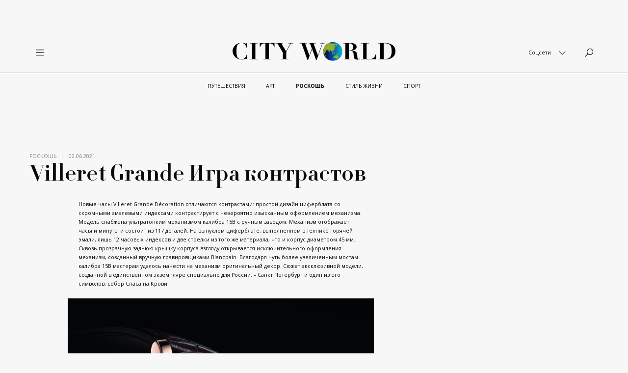

--- FILE ---
content_type: text/html; charset=UTF-8
request_url: https://cityworld.ru/roskosh/villeret-grande-igra-kontrastov/
body_size: 39526
content:
<!doctype html>
<html lang="ru_RU">
	<head>
		<meta charset="UTF-8">
		<meta http-equiv="x-ua-compatible" content="ie=edge">
		<meta name="viewport" content="width=device-width, initial-scale=1, shrink-to-fit=no, user-scalable=no">
		<link rel="alternate" type="application/rss+xml" title="CityWorld Feed"
		      href="https://cityworld.ru/feed/">
		<title>Villeret Grande Игра контрастов - CityWorld</title>

		<meta name='robots' content='index, follow, max-image-preview:large, max-snippet:-1, max-video-preview:-1' />

	<!-- This site is optimized with the Yoast SEO plugin v19.12 - https://yoast.com/wordpress/plugins/seo/ -->
	<title>Villeret Grande Игра контрастов - CityWorld</title>
	<link rel="canonical" href="https://cityworld.ru/roskosh/villeret-grande-igra-kontrastov/" />
	<meta property="og:locale" content="ru_RU" />
	<meta property="og:type" content="article" />
	<meta property="og:title" content="Villeret Grande Игра контрастов - CityWorld" />
	<meta property="og:description" content="Новые часы Villeret Grande Décoration отличаются контрастами: простой дизайн циферблата со скромными эмалевыми индексами контрастирует с невероятно изысканным оформлением механизма. Модель снабжена ультратонким механизмом калибра 15B с ручным заводом. Механизм отображает часы и минуты и состоит из 117 деталей. На выпуклом циферблате, выполненном в технике горячей эмали, лишь 12 часовых индексов и две стрелки из [&hellip;]" />
	<meta property="og:url" content="https://cityworld.ru/roskosh/villeret-grande-igra-kontrastov/" />
	<meta property="og:site_name" content="CityWorld" />
	<meta property="article:published_time" content="2021-06-02T21:25:39+00:00" />
	<meta property="article:modified_time" content="2021-06-16T09:51:43+00:00" />
	<meta property="og:image" content="https://cityworld.ru/wp-content/uploads/2021/06/509115_1514981230-1.jpg" />
	<meta property="og:image:width" content="1920" />
	<meta property="og:image:height" content="2562" />
	<meta property="og:image:type" content="image/jpeg" />
	<meta name="author" content="lc.editor" />
	<meta name="twitter:card" content="summary_large_image" />
	<meta name="twitter:label1" content="Написано автором" />
	<meta name="twitter:data1" content="lc.editor" />
	<meta name="twitter:label2" content="Примерное время для чтения" />
	<meta name="twitter:data2" content="1 минута" />
	<script type="application/ld+json" class="yoast-schema-graph">{"@context":"https://schema.org","@graph":[{"@type":"WebPage","@id":"https://cityworld.ru/roskosh/villeret-grande-igra-kontrastov/","url":"https://cityworld.ru/roskosh/villeret-grande-igra-kontrastov/","name":"Villeret Grande Игра контрастов - CityWorld","isPartOf":{"@id":"https://cityworld.ru/#website"},"primaryImageOfPage":{"@id":"https://cityworld.ru/roskosh/villeret-grande-igra-kontrastov/#primaryimage"},"image":{"@id":"https://cityworld.ru/roskosh/villeret-grande-igra-kontrastov/#primaryimage"},"thumbnailUrl":"https://cityworld.ru/wp-content/uploads/2021/06/509115_1514981230-1.jpg","datePublished":"2021-06-02T21:25:39+00:00","dateModified":"2021-06-16T09:51:43+00:00","author":{"@id":"https://cityworld.ru/#/schema/person/d3933987337e33fba058df75bc4a98ec"},"breadcrumb":{"@id":"https://cityworld.ru/roskosh/villeret-grande-igra-kontrastov/#breadcrumb"},"inLanguage":"ru-RU","potentialAction":[{"@type":"ReadAction","target":["https://cityworld.ru/roskosh/villeret-grande-igra-kontrastov/"]}]},{"@type":"ImageObject","inLanguage":"ru-RU","@id":"https://cityworld.ru/roskosh/villeret-grande-igra-kontrastov/#primaryimage","url":"https://cityworld.ru/wp-content/uploads/2021/06/509115_1514981230-1.jpg","contentUrl":"https://cityworld.ru/wp-content/uploads/2021/06/509115_1514981230-1.jpg","width":1920,"height":2562},{"@type":"BreadcrumbList","@id":"https://cityworld.ru/roskosh/villeret-grande-igra-kontrastov/#breadcrumb","itemListElement":[{"@type":"ListItem","position":1,"name":"Главная","item":"https://cityworld.ru/"},{"@type":"ListItem","position":2,"name":"Роскошь","item":"https://cityworld.ru/category/roskosh/"},{"@type":"ListItem","position":3,"name":"Villeret Grande Игра контрастов"}]},{"@type":"WebSite","@id":"https://cityworld.ru/#website","url":"https://cityworld.ru/","name":"CityWorld","description":"","potentialAction":[{"@type":"SearchAction","target":{"@type":"EntryPoint","urlTemplate":"https://cityworld.ru/?s={search_term_string}"},"query-input":"required name=search_term_string"}],"inLanguage":"ru-RU"},{"@type":"Person","@id":"https://cityworld.ru/#/schema/person/d3933987337e33fba058df75bc4a98ec","name":"lc.editor","image":{"@type":"ImageObject","inLanguage":"ru-RU","@id":"https://cityworld.ru/#/schema/person/image/","url":"https://secure.gravatar.com/avatar/c0d3ac6248d3f707b0537ab0732626106d8757cee9e641a2d8e5480bca3d7919?s=96&d=mm&r=g","contentUrl":"https://secure.gravatar.com/avatar/c0d3ac6248d3f707b0537ab0732626106d8757cee9e641a2d8e5480bca3d7919?s=96&d=mm&r=g","caption":"lc.editor"},"url":"https://cityworld.ru/author/lc-editor/"}]}</script>
	<!-- / Yoast SEO plugin. -->


<style id='wp-img-auto-sizes-contain-inline-css'>
img:is([sizes=auto i],[sizes^="auto," i]){contain-intrinsic-size:3000px 1500px}
/*# sourceURL=wp-img-auto-sizes-contain-inline-css */
</style>
<style id='wp-block-library-inline-css'>
:root{--wp-block-synced-color:#7a00df;--wp-block-synced-color--rgb:122,0,223;--wp-bound-block-color:var(--wp-block-synced-color);--wp-editor-canvas-background:#ddd;--wp-admin-theme-color:#007cba;--wp-admin-theme-color--rgb:0,124,186;--wp-admin-theme-color-darker-10:#006ba1;--wp-admin-theme-color-darker-10--rgb:0,107,160.5;--wp-admin-theme-color-darker-20:#005a87;--wp-admin-theme-color-darker-20--rgb:0,90,135;--wp-admin-border-width-focus:2px}@media (min-resolution:192dpi){:root{--wp-admin-border-width-focus:1.5px}}.wp-element-button{cursor:pointer}:root .has-very-light-gray-background-color{background-color:#eee}:root .has-very-dark-gray-background-color{background-color:#313131}:root .has-very-light-gray-color{color:#eee}:root .has-very-dark-gray-color{color:#313131}:root .has-vivid-green-cyan-to-vivid-cyan-blue-gradient-background{background:linear-gradient(135deg,#00d084,#0693e3)}:root .has-purple-crush-gradient-background{background:linear-gradient(135deg,#34e2e4,#4721fb 50%,#ab1dfe)}:root .has-hazy-dawn-gradient-background{background:linear-gradient(135deg,#faaca8,#dad0ec)}:root .has-subdued-olive-gradient-background{background:linear-gradient(135deg,#fafae1,#67a671)}:root .has-atomic-cream-gradient-background{background:linear-gradient(135deg,#fdd79a,#004a59)}:root .has-nightshade-gradient-background{background:linear-gradient(135deg,#330968,#31cdcf)}:root .has-midnight-gradient-background{background:linear-gradient(135deg,#020381,#2874fc)}:root{--wp--preset--font-size--normal:16px;--wp--preset--font-size--huge:42px}.has-regular-font-size{font-size:1em}.has-larger-font-size{font-size:2.625em}.has-normal-font-size{font-size:var(--wp--preset--font-size--normal)}.has-huge-font-size{font-size:var(--wp--preset--font-size--huge)}.has-text-align-center{text-align:center}.has-text-align-left{text-align:left}.has-text-align-right{text-align:right}.has-fit-text{white-space:nowrap!important}#end-resizable-editor-section{display:none}.aligncenter{clear:both}.items-justified-left{justify-content:flex-start}.items-justified-center{justify-content:center}.items-justified-right{justify-content:flex-end}.items-justified-space-between{justify-content:space-between}.screen-reader-text{border:0;clip-path:inset(50%);height:1px;margin:-1px;overflow:hidden;padding:0;position:absolute;width:1px;word-wrap:normal!important}.screen-reader-text:focus{background-color:#ddd;clip-path:none;color:#444;display:block;font-size:1em;height:auto;left:5px;line-height:normal;padding:15px 23px 14px;text-decoration:none;top:5px;width:auto;z-index:100000}html :where(.has-border-color){border-style:solid}html :where([style*=border-top-color]){border-top-style:solid}html :where([style*=border-right-color]){border-right-style:solid}html :where([style*=border-bottom-color]){border-bottom-style:solid}html :where([style*=border-left-color]){border-left-style:solid}html :where([style*=border-width]){border-style:solid}html :where([style*=border-top-width]){border-top-style:solid}html :where([style*=border-right-width]){border-right-style:solid}html :where([style*=border-bottom-width]){border-bottom-style:solid}html :where([style*=border-left-width]){border-left-style:solid}html :where(img[class*=wp-image-]){height:auto;max-width:100%}:where(figure){margin:0 0 1em}html :where(.is-position-sticky){--wp-admin--admin-bar--position-offset:var(--wp-admin--admin-bar--height,0px)}@media screen and (max-width:600px){html :where(.is-position-sticky){--wp-admin--admin-bar--position-offset:0px}}

/*# sourceURL=wp-block-library-inline-css */
</style><style id='global-styles-inline-css'>
:root{--wp--preset--aspect-ratio--square: 1;--wp--preset--aspect-ratio--4-3: 4/3;--wp--preset--aspect-ratio--3-4: 3/4;--wp--preset--aspect-ratio--3-2: 3/2;--wp--preset--aspect-ratio--2-3: 2/3;--wp--preset--aspect-ratio--16-9: 16/9;--wp--preset--aspect-ratio--9-16: 9/16;--wp--preset--color--black: #000000;--wp--preset--color--cyan-bluish-gray: #abb8c3;--wp--preset--color--white: #ffffff;--wp--preset--color--pale-pink: #f78da7;--wp--preset--color--vivid-red: #cf2e2e;--wp--preset--color--luminous-vivid-orange: #ff6900;--wp--preset--color--luminous-vivid-amber: #fcb900;--wp--preset--color--light-green-cyan: #7bdcb5;--wp--preset--color--vivid-green-cyan: #00d084;--wp--preset--color--pale-cyan-blue: #8ed1fc;--wp--preset--color--vivid-cyan-blue: #0693e3;--wp--preset--color--vivid-purple: #9b51e0;--wp--preset--gradient--vivid-cyan-blue-to-vivid-purple: linear-gradient(135deg,rgb(6,147,227) 0%,rgb(155,81,224) 100%);--wp--preset--gradient--light-green-cyan-to-vivid-green-cyan: linear-gradient(135deg,rgb(122,220,180) 0%,rgb(0,208,130) 100%);--wp--preset--gradient--luminous-vivid-amber-to-luminous-vivid-orange: linear-gradient(135deg,rgb(252,185,0) 0%,rgb(255,105,0) 100%);--wp--preset--gradient--luminous-vivid-orange-to-vivid-red: linear-gradient(135deg,rgb(255,105,0) 0%,rgb(207,46,46) 100%);--wp--preset--gradient--very-light-gray-to-cyan-bluish-gray: linear-gradient(135deg,rgb(238,238,238) 0%,rgb(169,184,195) 100%);--wp--preset--gradient--cool-to-warm-spectrum: linear-gradient(135deg,rgb(74,234,220) 0%,rgb(151,120,209) 20%,rgb(207,42,186) 40%,rgb(238,44,130) 60%,rgb(251,105,98) 80%,rgb(254,248,76) 100%);--wp--preset--gradient--blush-light-purple: linear-gradient(135deg,rgb(255,206,236) 0%,rgb(152,150,240) 100%);--wp--preset--gradient--blush-bordeaux: linear-gradient(135deg,rgb(254,205,165) 0%,rgb(254,45,45) 50%,rgb(107,0,62) 100%);--wp--preset--gradient--luminous-dusk: linear-gradient(135deg,rgb(255,203,112) 0%,rgb(199,81,192) 50%,rgb(65,88,208) 100%);--wp--preset--gradient--pale-ocean: linear-gradient(135deg,rgb(255,245,203) 0%,rgb(182,227,212) 50%,rgb(51,167,181) 100%);--wp--preset--gradient--electric-grass: linear-gradient(135deg,rgb(202,248,128) 0%,rgb(113,206,126) 100%);--wp--preset--gradient--midnight: linear-gradient(135deg,rgb(2,3,129) 0%,rgb(40,116,252) 100%);--wp--preset--font-size--small: 13px;--wp--preset--font-size--medium: 20px;--wp--preset--font-size--large: 36px;--wp--preset--font-size--x-large: 42px;--wp--preset--spacing--20: 0.44rem;--wp--preset--spacing--30: 0.67rem;--wp--preset--spacing--40: 1rem;--wp--preset--spacing--50: 1.5rem;--wp--preset--spacing--60: 2.25rem;--wp--preset--spacing--70: 3.38rem;--wp--preset--spacing--80: 5.06rem;--wp--preset--shadow--natural: 6px 6px 9px rgba(0, 0, 0, 0.2);--wp--preset--shadow--deep: 12px 12px 50px rgba(0, 0, 0, 0.4);--wp--preset--shadow--sharp: 6px 6px 0px rgba(0, 0, 0, 0.2);--wp--preset--shadow--outlined: 6px 6px 0px -3px rgb(255, 255, 255), 6px 6px rgb(0, 0, 0);--wp--preset--shadow--crisp: 6px 6px 0px rgb(0, 0, 0);}:where(.is-layout-flex){gap: 0.5em;}:where(.is-layout-grid){gap: 0.5em;}body .is-layout-flex{display: flex;}.is-layout-flex{flex-wrap: wrap;align-items: center;}.is-layout-flex > :is(*, div){margin: 0;}body .is-layout-grid{display: grid;}.is-layout-grid > :is(*, div){margin: 0;}:where(.wp-block-columns.is-layout-flex){gap: 2em;}:where(.wp-block-columns.is-layout-grid){gap: 2em;}:where(.wp-block-post-template.is-layout-flex){gap: 1.25em;}:where(.wp-block-post-template.is-layout-grid){gap: 1.25em;}.has-black-color{color: var(--wp--preset--color--black) !important;}.has-cyan-bluish-gray-color{color: var(--wp--preset--color--cyan-bluish-gray) !important;}.has-white-color{color: var(--wp--preset--color--white) !important;}.has-pale-pink-color{color: var(--wp--preset--color--pale-pink) !important;}.has-vivid-red-color{color: var(--wp--preset--color--vivid-red) !important;}.has-luminous-vivid-orange-color{color: var(--wp--preset--color--luminous-vivid-orange) !important;}.has-luminous-vivid-amber-color{color: var(--wp--preset--color--luminous-vivid-amber) !important;}.has-light-green-cyan-color{color: var(--wp--preset--color--light-green-cyan) !important;}.has-vivid-green-cyan-color{color: var(--wp--preset--color--vivid-green-cyan) !important;}.has-pale-cyan-blue-color{color: var(--wp--preset--color--pale-cyan-blue) !important;}.has-vivid-cyan-blue-color{color: var(--wp--preset--color--vivid-cyan-blue) !important;}.has-vivid-purple-color{color: var(--wp--preset--color--vivid-purple) !important;}.has-black-background-color{background-color: var(--wp--preset--color--black) !important;}.has-cyan-bluish-gray-background-color{background-color: var(--wp--preset--color--cyan-bluish-gray) !important;}.has-white-background-color{background-color: var(--wp--preset--color--white) !important;}.has-pale-pink-background-color{background-color: var(--wp--preset--color--pale-pink) !important;}.has-vivid-red-background-color{background-color: var(--wp--preset--color--vivid-red) !important;}.has-luminous-vivid-orange-background-color{background-color: var(--wp--preset--color--luminous-vivid-orange) !important;}.has-luminous-vivid-amber-background-color{background-color: var(--wp--preset--color--luminous-vivid-amber) !important;}.has-light-green-cyan-background-color{background-color: var(--wp--preset--color--light-green-cyan) !important;}.has-vivid-green-cyan-background-color{background-color: var(--wp--preset--color--vivid-green-cyan) !important;}.has-pale-cyan-blue-background-color{background-color: var(--wp--preset--color--pale-cyan-blue) !important;}.has-vivid-cyan-blue-background-color{background-color: var(--wp--preset--color--vivid-cyan-blue) !important;}.has-vivid-purple-background-color{background-color: var(--wp--preset--color--vivid-purple) !important;}.has-black-border-color{border-color: var(--wp--preset--color--black) !important;}.has-cyan-bluish-gray-border-color{border-color: var(--wp--preset--color--cyan-bluish-gray) !important;}.has-white-border-color{border-color: var(--wp--preset--color--white) !important;}.has-pale-pink-border-color{border-color: var(--wp--preset--color--pale-pink) !important;}.has-vivid-red-border-color{border-color: var(--wp--preset--color--vivid-red) !important;}.has-luminous-vivid-orange-border-color{border-color: var(--wp--preset--color--luminous-vivid-orange) !important;}.has-luminous-vivid-amber-border-color{border-color: var(--wp--preset--color--luminous-vivid-amber) !important;}.has-light-green-cyan-border-color{border-color: var(--wp--preset--color--light-green-cyan) !important;}.has-vivid-green-cyan-border-color{border-color: var(--wp--preset--color--vivid-green-cyan) !important;}.has-pale-cyan-blue-border-color{border-color: var(--wp--preset--color--pale-cyan-blue) !important;}.has-vivid-cyan-blue-border-color{border-color: var(--wp--preset--color--vivid-cyan-blue) !important;}.has-vivid-purple-border-color{border-color: var(--wp--preset--color--vivid-purple) !important;}.has-vivid-cyan-blue-to-vivid-purple-gradient-background{background: var(--wp--preset--gradient--vivid-cyan-blue-to-vivid-purple) !important;}.has-light-green-cyan-to-vivid-green-cyan-gradient-background{background: var(--wp--preset--gradient--light-green-cyan-to-vivid-green-cyan) !important;}.has-luminous-vivid-amber-to-luminous-vivid-orange-gradient-background{background: var(--wp--preset--gradient--luminous-vivid-amber-to-luminous-vivid-orange) !important;}.has-luminous-vivid-orange-to-vivid-red-gradient-background{background: var(--wp--preset--gradient--luminous-vivid-orange-to-vivid-red) !important;}.has-very-light-gray-to-cyan-bluish-gray-gradient-background{background: var(--wp--preset--gradient--very-light-gray-to-cyan-bluish-gray) !important;}.has-cool-to-warm-spectrum-gradient-background{background: var(--wp--preset--gradient--cool-to-warm-spectrum) !important;}.has-blush-light-purple-gradient-background{background: var(--wp--preset--gradient--blush-light-purple) !important;}.has-blush-bordeaux-gradient-background{background: var(--wp--preset--gradient--blush-bordeaux) !important;}.has-luminous-dusk-gradient-background{background: var(--wp--preset--gradient--luminous-dusk) !important;}.has-pale-ocean-gradient-background{background: var(--wp--preset--gradient--pale-ocean) !important;}.has-electric-grass-gradient-background{background: var(--wp--preset--gradient--electric-grass) !important;}.has-midnight-gradient-background{background: var(--wp--preset--gradient--midnight) !important;}.has-small-font-size{font-size: var(--wp--preset--font-size--small) !important;}.has-medium-font-size{font-size: var(--wp--preset--font-size--medium) !important;}.has-large-font-size{font-size: var(--wp--preset--font-size--large) !important;}.has-x-large-font-size{font-size: var(--wp--preset--font-size--x-large) !important;}
/*# sourceURL=global-styles-inline-css */
</style>

<style id='classic-theme-styles-inline-css'>
/*! This file is auto-generated */
.wp-block-button__link{color:#fff;background-color:#32373c;border-radius:9999px;box-shadow:none;text-decoration:none;padding:calc(.667em + 2px) calc(1.333em + 2px);font-size:1.125em}.wp-block-file__button{background:#32373c;color:#fff;text-decoration:none}
/*# sourceURL=/wp-includes/css/classic-themes.min.css */
</style>
<link rel='stylesheet' id='newsletter-css' href='https://cityworld.ru/wp-content/plugins/newsletter/style.css?ver=7.4.1' media='all' />
<link rel='stylesheet' id='theme/vendor-css' href='https://cityworld.ru/wp-content/themes/cityworld/assets/dist/css/vendor.css?ver=1663674367' media='all' />
<link rel='stylesheet' id='theme/app-css' href='https://cityworld.ru/wp-content/themes/cityworld/assets/dist/css/app.css?ver=1663674367' media='all' />
<link rel='stylesheet' id='wp-block-paragraph-css' href='https://cityworld.ru/wp-includes/blocks/paragraph/style.min.css?ver=6.9' media='all' />
<!-- start Simple Custom CSS and JS -->
<style>
.post-comment-container hr { max-width: 100%; }

.comment-form input, .comment-form textarea {
    box-sizing: border-box;
    padding: 10px;
    display: inline-block;
    border: 1px solid #ddd;
    background-color: #f4f4f4;
    color: #444;
    font-size: 14px;
    line-height: 20px;
    border-radius: 0px;
}
.comment-form label {
	display: inline-block;
    width: 100%;
    margin-bottom: 5px;
}
.comment-form :is(button, html input[type=button], input[type=reset], input[type=submit]) {
    -webkit-appearance: button;
    cursor: pointer;
	color: black;
}
.comment-head {
    display: flex;
    align-items: center;
    gap: 10px;
    margin-bottom: 5px;
}</style>
<!-- end Simple Custom CSS and JS -->
<!-- start Simple Custom CSS and JS -->
<style>
.aside-banner__content > [id^=adriver] iframe {
  display: block;
  width: 300px;
  height: 600px;
}

.top-ad-position img {
	height: 200px;
	width: 100%;
	display: block;
}
.wp-block-lazyblock-gallery-slider .swiper-slide img {
	background: none;
}</style>
<!-- end Simple Custom CSS and JS -->
<!-- start Simple Custom CSS and JS -->
<script>
window.siteSettings = {
	homeSliderAutoDelay: 6500
};</script>
<!-- end Simple Custom CSS and JS -->
<!-- start Simple Custom CSS and JS -->
<!-- Google tag (gtag.js) -->
<script async src="https://www.googletagmanager.com/gtag/js?id=G-030JTNDMN3"></script>
<script>
  window.dataLayer = window.dataLayer || [];
  function gtag(){dataLayer.push(arguments);}
  gtag('js', new Date());

  gtag('config', 'G-030JTNDMN3');
</script><!-- end Simple Custom CSS and JS -->

<script src='//cityworld.ru/wp-content/uploads/custom-css-js/2580.js?v=3254'></script>
<link rel="icon" href="https://cityworld.ru/wp-content/uploads/2021/06/cropped-zsx-32x32.png" sizes="32x32" />
<link rel="icon" href="https://cityworld.ru/wp-content/uploads/2021/06/cropped-zsx-192x192.png" sizes="192x192" />
<link rel="apple-touch-icon" href="https://cityworld.ru/wp-content/uploads/2021/06/cropped-zsx-180x180.png" />
<meta name="msapplication-TileImage" content="https://cityworld.ru/wp-content/uploads/2021/06/cropped-zsx-270x270.png" />
		<style id="wp-custom-css">
			.single-post .post-content .wp-block-image img {
	width: 80%;
}

.single-post .post-content  .wp-block-lazyblock-gallery-slider .swiper-slide img {
	width: 80% !important;
	height: initial !important;
	max-width: 80%;
}

.wp-block-image .aligncenter {
	text-align: center;
}

@media (max-width: 768px) {
  .single-post .post-content .wp-block-image img {
    width: 90%;
	}
}		</style>
		
	</head>

<body class="wp-singular post-template-default single single-post postid-1354 single-format-standard wp-theme-cityworld no-js">

	<style>
		#sp-pixel-container {
			position: absolute;
			top: -999px;
			left: -999px;
			display: none;
		}
		#sp-pixel-container img {
			display: none;
		}
	</style>
	<div id="sp-pixel-container">
	</div>

	<div id="page">
									<div class="top-ad-position" id="top-ad-position">
	<!--  AdRiver code START. Type:AjaxJS Site: CW SZ: roskosh  PZ:1 BN:2 / ROSHKOSH -->
<div id="adriver_banner_1933252358"></div>
<script type="text/javascript">
new adriver("adriver_banner_1933252358", {sid:223165, bt:52, sz:'roskosh', bn:2, pz:1});
</script>
<!--  AdRiver code END  --></div>

<header class="header" id="header">
	<div class="header__top" id="header-top">
		<div class="header__container">
			<div class="col col--left">
				<div class="header-button js-full-nav-toggle">
					<i class="las la-bars"></i>
				</div>
			</div>
			<div class="col col--center">
				<a class="header__logo" href="https://cityworld.ru">
					<div class="cityw-logo">
	<div class="cityw-logo-chars">
		<svg xmlns="http://www.w3.org/2000/svg" viewBox="0 0 399 42">
			<path d="M34.46,12.3c-.39-1.2-1-2.49-1.55-3.88a13.56,13.56,0,0,0-2.31-3.7A11.78,11.78,0,0,0,27,1.94,11.29,11.29,0,0,0,21.81.83a12.65,12.65,0,0,0-6.66,1.48,9.2,9.2,0,0,0-3.66,4.17,17.24,17.24,0,0,0-1.55,6.38c-.19,2.5-.38,5.18-.38,8.05a52.38,52.38,0,0,0,.67,9.53,15.36,15.36,0,0,0,2.22,6,7.88,7.88,0,0,0,3.86,3.14,16.25,16.25,0,0,0,5.6.93,11.33,11.33,0,0,0,4.73-1,13.19,13.19,0,0,0,3.76-2.68,14.94,14.94,0,0,0,2.71-3.7,18.67,18.67,0,0,0,1.64-4.35h1V40.52h-1a1.93,1.93,0,0,0-.68-.93,2.32,2.32,0,0,0-1.25-.27,8.29,8.29,0,0,0-1.84.27c-.77.19-1.54.47-2.51.65a30,30,0,0,1-3.09.65,22.76,22.76,0,0,1-3.57.28,23,23,0,0,1-8.2-1.58,22.14,22.14,0,0,1-6.95-4.34,21.83,21.83,0,0,1-4.83-6.48,19.1,19.1,0,0,1-1.83-8,17.72,17.72,0,0,1,2-8.51A21.94,21.94,0,0,1,7.14,5.64a22.39,22.39,0,0,1,7-4.16A20.55,20.55,0,0,1,21.62,0a13.64,13.64,0,0,1,3.47.37,28.6,28.6,0,0,1,3,.74c.86.28,1.73.46,2.51.74a8.9,8.9,0,0,0,1.83.37A4,4,0,0,0,33.68,2c.29-.1.49-.47.58-1h1V12.3Z"></path>
			<path d="M61.19,1v.74H55.88V39.69h5.31v.74h-19v-.74h5.31V1.76H42.18V1Z"></path>
			<path d="M78.56,1.76a16.43,16.43,0,0,0-3.86.37,7,7,0,0,0-3,1.48A10.75,10.75,0,0,0,69.3,6.48a24.27,24.27,0,0,0-1.93,4.62H66.6V.93h36.29V11.1h-.78a23.64,23.64,0,0,0-1.93-4.62,8.89,8.89,0,0,0-2.41-2.87,9,9,0,0,0-3-1.48,16.37,16.37,0,0,0-3.86-.37H88.8V39.69h5.3v.74H75.28v-.74h5.31V1.76Z"></path>
			<path d="M123.93,1v.74h-4.54l11.78,19.33L141.78,1.76h-5V1h11.1v.74h-5l-11.2,20.35V39.69h5.4v.74H117.94v-.74h5.31V24.24L109.84,1.76H105.3V1Z"></path>
			<path d="M181.93,1v.74h-4.24L188.11,31h.1l6.08-16.56L189.75,1.76h-3.09V1h17.28v.74h-5.4l10.51,29.32h.1L219.87,1.76h-5V1h10.61v.74h-4.73L206.06,42h-1.64L195,15.73h-.09L185,42h-1.64L169,1.76h-4.73V1Z"></path>
			<path d="M271.21,1H280c1.65,0,3.19,0,4.83-.09s3.19-.1,4.83-.1a30.16,30.16,0,0,1,4.82.47,18.91,18.91,0,0,1,4.64,1.48,11.41,11.41,0,0,1,3.47,2.86,7.81,7.81,0,0,1,1.35,4.63,6.76,6.76,0,0,1-1.06,3.79,8.9,8.9,0,0,1-2.7,2.59,14.35,14.35,0,0,1-3.67,1.57,31.79,31.79,0,0,1-4,.74v.28c1.93.37,3.57.65,5.12,1a14.25,14.25,0,0,1,3.86,1.48,7.36,7.36,0,0,1,2.6,2.78,10.63,10.63,0,0,1,1.16,4.81c.2,2.31.39,4.16.49,5.64a17.2,17.2,0,0,0,.48,3.24,2.73,2.73,0,0,0,.87,1.57,2.48,2.48,0,0,0,1.54.37,2.71,2.71,0,0,0,1.93-.65c.48-.46,1-.83,1.35-1.2l.58.46a10.73,10.73,0,0,1-1.16,1,13.55,13.55,0,0,1-1.25.83c-.49.19-1.06.37-1.74.56a19.18,19.18,0,0,1-2.6.18,12.39,12.39,0,0,1-5-.92A7.47,7.47,0,0,1,298,38,7.2,7.2,0,0,1,297,34.88c-.09-1.11-.19-2.22-.29-3.24-.09-1.48-.19-3-.29-4.44a11.47,11.47,0,0,0-1-3.79,6.31,6.31,0,0,0-2.22-2.69,7.7,7.7,0,0,0-4.25-1h-3.86V39.78h5.31v.74H271.21v-.74h5.31V1.85h-5.31ZM287.33,19a10.51,10.51,0,0,0,4.15-.64,5.27,5.27,0,0,0,2.22-1.76,7.13,7.13,0,0,0,1-2.59c.09-.93.19-1.94.19-3a17,17,0,0,0-.39-4.16A6,6,0,0,0,293.31,4a5,5,0,0,0-2.22-1.67,10.08,10.08,0,0,0-3.66-.55,5.94,5.94,0,0,0-1.26.09c-.38,0-.87.09-1.25.09V19.06h2.41Z"></path>
			<path d="M333.66,1v.74h-5.31V39.69h9.55a11.77,11.77,0,0,0,3.87-.65,11.07,11.07,0,0,0,3.66-2,13.5,13.5,0,0,0,3.09-3.7,19.19,19.19,0,0,0,2.12-5.45h.78V40.43H314.74v-.74h5.31V1.76h-5.41V1Z"></path>
			<path d="M356.53,1h5.31c1.93,0,4,0,5.89-.09s3.95-.1,5.89-.1a39.58,39.58,0,0,1,5.5.37,29.55,29.55,0,0,1,5.69,1.21,27.28,27.28,0,0,1,5.41,2.31,17,17,0,0,1,4.53,3.7,16.12,16.12,0,0,1,3.09,5.27A20.23,20.23,0,0,1,399,20.82a20.21,20.21,0,0,1-1.16,7.12,17.87,17.87,0,0,1-3.09,5.27,18.58,18.58,0,0,1-4.44,3.7,25.59,25.59,0,0,1-5.21,2.31,39.11,39.11,0,0,1-5.31,1.21,49.09,49.09,0,0,1-4.92.37c-2.22,0-4.34,0-6.56-.1s-4.35-.09-6.57-.09h-5.3v-.74h5.3V1.94h-5.21Zm16.8,38.85a22.38,22.38,0,0,0,6.46-.83,14.3,14.3,0,0,0,4.44-2.31,11.78,11.78,0,0,0,2.9-3.33,21.12,21.12,0,0,0,1.64-4,32.28,32.28,0,0,0,.77-4.16c.1-1.39.19-2.69.19-3.89a51.73,51.73,0,0,0-.58-8.14A14.9,14.9,0,0,0,386.84,7a11.27,11.27,0,0,0-4.83-4,20.15,20.15,0,0,0-8.11-1.38h-2.12c-.58,0-1.16.09-1.54.09V39.69A19.54,19.54,0,0,0,373.33,39.87Z"></path>
		</svg>
	</div>
	<div class="cityw-logo-round colored">
		<svg viewBox="0 0 547 140" xmlns="http://www.w3.org/2000/svg">
			<path d="M120.95 45.907l-1.18 1.573-.784.786-1.57.865-.236.71s-.628.63-.55 1.022c.08.393.08 1.1.08 1.1s-1.1 1.024-1.57 1.338c-.472.314-1.1 1.022-1.1 1.022s-.393.473-.628.63c-.236.157-.628.63-.942 1.1-.315.473-.63.787-.786 1.023-.157.236-.628.786-.863 1.652-.235.865-.863 1.887-.863 1.887l-.157.393c.078 1.338.078 1.574.235 2.046.157.47.315.314.157 1.337-.157 1.022-.157 1.415-.314 1.887s-.628 1.337-.784 1.73c-.158.394.314 1.1.314 1.1s.235 1.024.078 1.26c-.157.236.08.708.08.708s.94.55 1.255.865c.315.315.865.787.943 1.023.08.236.707 1.337.785 1.573.08.236.707 1.1.864 1.337.157.236.942 1.1.942 1.1s1.02.787 1.257 1.102c.236.314.943.472 1.178.707.236.236.785.157 1.1.394.314.236.942-.158 1.256 0 .314.157 1.178-.157 1.413-.315.236-.156.785-.706 1.178-.47.392.235.628 0 .942.078.314.08.785-.314 1.1-.314.313 0 1.098-.315 1.334-.315s1.022-.474 1.336-.474c.314 0 .706-.313 1.1-.156.39.156.234-.315.94-.08.708.236.943 0 1.18.236.234.237.55 0 .784.316.236.314.628.55.707.865.078.314.55.63.55.63l.47.077s.63-.47.785-.156c.157.314.864.236.864.236l.707.786.235.315s.472 1.258.393 1.73c-.078.472-.078 1.494-.313 1.73-.236.236-.393 1.26-.393 1.26s-.314.313.393.942c.707.63 1.178 1.18 1.413 1.494.236.316.864 1.182.942 1.732.08.55.236.865.55 1.573.314.708.707.786.785 1.573.08.787.236.787.157 1.337-.078.55-.314.63-.078 1.022.235.394.55 1.102.47 1.338-.078.235-.235 1.258-.235 1.258l-.156.472-.706 1.338-.472.707c-.157.55-.47 1.1-.392 1.887.078.787-.392.787.235 1.573.628.787.94 1.652 1.334 2.36.393.708.628 1.416.707 1.887.08.472.393.63.55 1.26.157.628.236.942.236 1.336 0 .393-.08 1.416.08 1.652.155.236.234.944.313 1.258.077.315-.237.394.234.944.47.55.785.865 1.1 1.26.313.392.235.235.47.785.236.55.55.866.63 1.337.077.47.155 1.65.39 2.2.237.552.55 1.103.55 1.103s.865.55 1.18.472c.312-.08.94-.786 1.412-.55.47.235.864 0 1.256 0 .393 0 .785-.473 1.178-.473.393 0 .942-.63 1.257-.472.314.157.706-.158 1.098-.55.393-.393.63-.708 1.335-1.337.707-.63.628-.63 1.1-1.023.47-.393.942-1.26 1.49-1.416.55-.157.708-.707.865-1.1.157-.394.235-.63.47-.945.237-.315.08.08.472-.944.393-1.023.865-1.416 1.257-1.652.392-.236.628-.708.863-.787.236-.08.63.236.472-.472-.158-.707 0-1.73-.158-1.966-.157-.237-.393.55-.314-.63.08-1.18.942-2.36.942-2.36s1.178-1.494 1.57-1.73c.393-.236.47-.472 1.02-.787.55-.314 1.728-1.1 1.728-1.494 0-.394.472-1.417.472-1.653s0-.472-.157-1.81c-.157-1.336.157-1.02-.314-2.28-.472-1.258-.55-2.83-.865-3.224-.314-.394-.157-1.417-.157-1.73 0-.315.55-1.102.785-1.416.236-.315 1.256-1.574 1.256-1.574s1.57-1.808 2.12-2.673c.55-.866 1.098-1.652 1.49-1.966.394-.315 1.336-1.024 1.885-1.81.55-.786 1.65-2.28 1.728-2.517.078-.235.706-1.022.706-1.022s.863-1.023 1.02-1.573c.157-.55.942-3.618.785-3.46-.157.157-1.1.314-1.413.392-.314.08.47.393-1.806.237-2.277-.157-3.454.236-3.454.236-.708-.157-1.257.63-1.493-.472-.236-1.1-.394-1.73-.864-2.516-.47-.787-.786-1.1-1.492-2.124-.706-1.022-.628-.55-1.257-1.337-.627-.786-.785-.55-1.177-1.573-.393-1.022-.707-.63-1.178-2.045-.47-1.417-.785-1.574-1.02-2.36-.236-.787-.55-1.023-.707-1.73-.157-.71-1.963-4.327-2.2-4.563-.234-.235-.627-1.494-.548-1.258.078.235 1.178 1.02 1.178 1.02s.627-.235.863-.235 1.178.866 1.178 1.18c0 .315 1.65 1.81 2.042 2.91.392 1.1.864 1.888.942 2.202.078.315.864 1.574 1.178 2.046.313.472 1.334 1.415 1.49 1.887.158.472 1.65 2.045 1.65 3.068 0 1.022.706 2.36.785 2.673.08.316 1.492.71 1.492.71l1.885-.472s2.826-1.81 3.14-1.81c.314 0 2.827-1.18 2.827-1.18s1.02-.943 1.727-1.493c.707-.55 1.492-1.573 1.65-2.045.156-.473.47-.55 1.098-1.26.628-.707 1.492-1.415.942-1.887-.55-.47-.864-.314-1.648-1.1-.786-.787-.707-.63-1.257-1.653-.55-1.022.078-2.202-1.1-1.022-1.178 1.18-.707 1.495-1.885 1.73-1.177.237-1.65 1.023-2.198.237-.55-.787-1.1-.315-1.414-1.495-.314-1.18-.55-1.26-.628-1.73-.078-.472 0-.472-.628-1.652s-.157-2.99.236-1.966c.392 1.022 1.02 1.18 2.04 1.887 1.022.707 1.493 1.258 2.435 1.337.942.078 1.728 0 1.885.156.157.158.313-.078.706.08.392.157.548-.236.706.392.157.63 1.02.708 1.413 1.1.392.394.392.237 1.413.394 1.02.157 2.434.157 2.434.157l1.49-.08 1.73.158s1.256.708 1.57.708c.313 0 .392.865 1.177 1.337s.942.55 1.413 1.1c.472.552.393.788 1.02 1.338.63.55 1.65-.078 1.807-.314.157-.236.942-.63.786 0-.158.63.784.393.55 1.888-.237 1.494-.394 1.1 0 2.123.39 1.023 2.118 4.17 2.197 5.113.08.943.55.63.628 1.495.08.864.55 1.18.55 1.808 0 .63.55.787.628 1.26.08.472.942.078 1.178 0 .237-.08 1.335-1.102 1.335-1.102s.472-.156.393-.943c-.08-.786 0-.63 0-1.81 0-1.18-.47-1.18-.235-2.358.235-1.18.863-1.888 1.02-2.438.157-.552.786-1.496 1.1-1.575.313-.078 2.04-.943 2.434-1.494.392-.55 1.02-1.18 1.65-1.808.627-.63 1.726-1.415 1.962-1.18.234.236.156.158.548.158.393 0 1.1.315 1.65.393.55.08 1.648 1.416 1.884 2.124.235.708.078.55.942 1.573.864 1.022 1.65.393 1.65 1.65 0 1.26 0 1.18.392 1.653.392.472.863-.865 1.334-.707.47.157.55-.158.942 1.1.392 1.26.628 1.26.707 2.518.077 1.258-.08.078-.08 1.1 0 1.023-.08 1.102.08 2.045.155.944.705 1.258.627 1.415 0 0 .47-1.337.313-2.28-.156-.944 0-2.28.393-2.674.393-.393.786-.786 1.1.237.314 1.022.47.236 1.177 1.415.707 1.18 1.335.944 1.413 1.494.08.55.472.63 1.02 1.1.55.474 1.022-.077 1.65-.55.63-.47 2.355-2.2 2.435-2.91.078-.707.784-.55-.472-2.358-1.257-1.81-1.257-2.44-2.59-3.54-1.335-1.1-2.12-1.18-1.1-2.595 1.02-1.416 1.492-2.36 2.12-1.966.628.393 1.727.314 1.727 1.887s-.314 3.304.785 1.416c1.1-1.888 1.65-2.99 1.335-2.674-.314.315.706-.63.706-.63s.078-.707 1.413-1.02c1.335-.317 1.727-.473 2.2-.71.47-.236 1.805-1.81 2.04-2.516.235-.708.864-1.967.707-2.517-.157-.55-.943-3.224-1.1-3.146-.156.08-.078.08-1.098-1.022-1.022-1.1-1.728-1.888-1.885-2.36-.157-.472-.55-.55-.08-1.18.473-.63.708-.55.787-1.1.078-.55.706-1.023-.472-.63-1.177.393-.314.158-1.335.08-1.02-.08-3.69.55-2.354-1.102 1.334-1.652 1.726-2.674 1.962-2.674s1.414-1.338 1.492-.08c.078 1.26.55.944.628 1.73.08.787 1.65-.864 1.65-.864s.548.157.94.55c.393.393.393 1.652.393 1.652s-.313-.394.55.236c.864.63 1.806.314 1.806 1.65 0 1.338 0 1.417.55 1.732.55.314 1.098.157 1.57-.236.47-.393 1.256-1.81 1.256-1.81s.08-.55-1.178-1.336c-1.256-.787-2.04-1.337-2.51-1.73-.473-.394-.316-1.573.155-2.046.472-.472.707-.708.55-1.337-.158-.628.235-1.1 1.413-1.02 1.178.078 1.413-.08 1.413-.08s.236.157.236-.315c0-.47 1.49-2.674 1.098-2.674-.393 0 .08-.55-.157-1.414-.235-.866.786-2.202-.077-2.832-.864-.63-1.1-.944-1.65-1.887-.55-.945-.47-1.1-2.512-1.338-2.04-.237-2.982.47-3.454-.158-.47-.63-.706.944-1.02-.944-.314-1.887.47-3.146.47-3.146s1.257-.786 1.57-1.337c.315-.55 1.57-.787 2.593-.393 1.02.393 2.51.314 3.768.55 1.256.236 1.177 1.023 1.805 0 .628-1.022 0-1.494.47-2.044.473-.55 1.022-1.416 1.415-.866.392.55 1.178 1.1 1.806.393.628-.707.864-.786.864-.786l.313.314s.708-.394.708.314.707 1.495.314 2.045c-.393.55-.942.472-.942 1.81 0 1.337 0 1.1.863 2.202.864 1.1 1.414.157 1.57 1.337.158 1.18.314.944 1.18 1.73.862.786.705.786 1.333 1.258.63.472.943.945.943.158 0-.787.077-1.18 0-1.888-.08-.707.627-1.258.155-2.438-.47-1.18-.078-1.1-1.02-1.966-.943-.865-1.57.157-1.884-1.1-.314-1.26 1.492-1.81 1.964-1.968.47-.156 1.177-1.1 1.334-.47.157.628-1.178 2.91 1.1.47 2.276-2.438 1.256-1.415 1.256-1.415s1.177-.157 1.413 0c.235.157.864-.708.628-.63-.236.08-2.512-1.258-2.512-1.258l-1.65-.943s.55-.394.943-.315c.393.08.472-.786.864-.865.393-.08 3.062.55 3.612.865.55.315 2.512.393 2.276.236-.235-.157-1.49-1.1-1.57-1.416-.078-.314-2.826-.944-3.69-.865-.864.078-1.648.314-2.355.078-.707-.236-1.727-.865-2.277-.865s-7.46-1.337-7.773-1.258c-.314.078-.785 1.573-1.02 1.337-.236-.236-.63-.236-1.73-.55-1.097-.315-2.59-.552-4.553-.71-1.962-.156-3.297.16-3.846-.47-.55-.63-1.727-.394-3.062-.473-1.335-.077-2.905 0-3.612 0-.707 0-2.355-.077-2.748-.156-.393-.08-.864-.63-1.335-.708-.47-.08-.393-.235-1.335-.393-.942-.157-.863-1.18-1.177-.315-.314.866-.158.63-.628.944-.472.315-.943.944-1.257.944-.314 0-1.57.08-1.806-.08-.236-.156-.628-.313-1.413-.313s-.785.078-1.805-.08c-1.02-.156-1.806-.078-2.748-.55-.943-.47-.943-.786-1.728-.707-.785.08-.785-.158-1.885-.158s-2.434.63-3.14.708c-.707.08-2.277-.08-2.827-.314-.55-.236-.707-.787-2.748-.55-2.042.235-3.22.235-2.827-.394.393-.63.864-1.26 1.1-1.337.235-.078.784-.47.39-.628-.39-.158-.784-.393-1.725-.472-.943-.08-.865.314-2.278.157s.786-.55-2.12-.472c-2.904.08-3.61.315-3.925.315-.314 0-.707-.63-1.492.314s-1.885 1.494-3.455 1.573c-1.57.08-1.65-.157-3.14.393-1.492.55-2.434-.157-2.12 1.1.314 1.26.707 1.732.707 1.968 0 .235-.707 1.81-1.57.865-.865-.944-2.435-4.64-1.728-2.124.706 2.516 2.276 3.38.785 3.774-1.492.394-1.335-.157-1.57-.314-.236-.158 0-1.26-.08-1.888-.078-.63-.235-1.022-.55-1.337-.312-.315-.234-.787-.862-.944-.63-.156-.08-.47-1.1-.47s-1.884-.63-1.648.786c.235 1.415.47.472 1.098 1.81.628 1.336 1.806.392.943 1.336-.864.943-3.14.63-3.69.236-.55-.394-.393.157-1.414-.55-1.022-.71-.707-1.26-1.885-.71-1.178.552-1.57 1.574-2.042 1.18-.47-.393-1.57.55-1.962.08-.392-.472-1.963-.472-2.276 0-.315.472-1.257.393-2.59 1.022-1.336.63-.944.08-2.593 1.416-1.648 1.337-2.59 2.438-3.14 1.573-.55-.866-3.533-2.36-2.355-2.597 1.178-.236 1.728-.708 2.356-.157.63.55 1.65.393 1.806 0 .157-.394.865-.787-.078-1.258-.942-.473-1.02-.158-2.512-.708-1.492-.55 0-.394-2.042-.708-2.04-.315-2.905-.472-3.455-.63-.55-.157-1.336 0-2.12-.078-.786-.08-1.335-.236-2.042-.157-.706.078-1.1-.08-2.04.63-.944.707-1.65 1.022-2.28 1.572-.627.55-2.275 1.65-2.746 2.044-.472.393-2.12 1.652-2.278 2.124-.157.472.157.865-.47 1.18-.63.314-1.257.314-1.728.392-.472.08 0-.707-.472.08-.47.786-.314 3.617.08 3.224.39-.394.156-1.652 1.883-.472 1.728 1.18 2.827 1.022 2.748 2.123-.078 1.1 1.178 1.023 1.335 1.26.157.235.942-.316.942-.316s1.728-1.102 1.728-1.652c0-.55 1.1-1.81 1.1-1.81s-.787-.392-.787-1.18c0-.785.236-1.022.393-1.808.157-.786-.864 0 1.492-1.495 2.355-1.494 2.512-.47 2.512-.47s.314.313-.08.785c-.39.472-1.098 1.73-1.255 1.888-.157.157.707 1.416 1.1 1.416.392 0 1.177-.315 1.648-.237.472.08 1.257-.235 1.492-.078.236.156.785.628.392 1.022-.392.393-1.256.864-1.884.708-.628-.157-1.57-1.26-1.02.314.55 1.573-.08 1.966-.55 1.888-.47-.08-1.492-.865-1.335.314.157 1.18-1.02 1.966-1.256 1.966s-.707-.078-.707-.078-.707-.08-1.1-.08c-.39 0-1.177.394-1.412.71-.236.313-.55.078-.942.078-.392 0 0-.472-.785-.63-.784-.157-1.256-.314-1.727 0-.47.315-1.177.472-1.492.236-.314-.236.158-.787-.47-.47-.63.313-1.1 1.178-1.336 1.257-.235.078.707 0-.235.078-.942.08-1.335.316-1.806.473-.472.157.156 1.1-.708 1.415-.863.316-.235-.392-1.1.316-.863.708-1.02 1.337-1.333 1.415-.316.08-.237.237-.944.316-.706.08-.628.157-1.02.236-.393.078.078.236-.786.078-.864-.157-1.49.158-1.335.473.157.314 3.063 1.18.864 1.1-2.2-.078-1.492.315-1.02.63.47.314.705.63.94.708.237.08.63 1.023.63 1.023s.627-.08.234.472c-.392.55.157.708-.235 1.416-.394.71-.394.237-.708.394-.314.157-.785.708-1.65.236-.863-.472-1.49-.708-2.51-.786-1.022-.08-.316-.236-1.022.314-.707.55-.864 1.18-.785 1.887.08.708.157 1.652-.08 2.124-.234.47-.234.943-.078 1.65.158.71.63 1.024.63 1.024s1.098.157 1.334.236c.236.078.707-.157 1.335.235.63.394 1.257.55 1.65.08.392-.472 1.962-1.023 2.434-1.495.47-.472.784-.63.548-1.1-.235-.473.47-1.653.864-1.89.392-.234 1.256-.47 1.256-.47l.942-1.416s.785-.866 1.178-.787c.392.08 2.59.866 2.434-.157-.157-1.023.157-1.337.392-.944.236.393.864.236.864.236s.314-.157.55.08c.235.234.55 1.258 1.02 1.493.472.236.864.472 1.178.63.314.157.628 0 1.257.55.628.55 1.256.865 1.334 1.1.08.237.63.787.63.787s.548.158.39.473c-.156.314-.94 1.258-1.334 1.415-.392.157-1.413-.158-1.02.157.392.315.942.708 1.177.472.236-.237 1.727-1.81 1.727-1.81s-.078.08 0-.393c.08-.472 0-1.022.393-.787.393.237.628.55.785.237.157-.315.314-.158-.078-.394-.393-.236-1.335-1.573-1.806-1.65-.47-.08-1.65-.867-1.65-.867s-.234-.236-.783-.865c-.55-.628-.707-.47-.864-1.02-.157-.552-.63-1.26.235-1.103.864.158 1.413.708 2.2 1.18.784.472.627.63 1.334 1.1.706.473.785.945 1.334.867.55-.08 1.178.314 1.178 1.022s.157 1.494.314 1.652c.157.158.628.472.785.787.157.314.47 1.1.707 1.415.235.315.47.55.706.944.236.393.314-.08.55.08.235.156.55.077.55-.237 0-.315.078-.866.078-.866s1.1-.313.785-.47c-.315-.158-1.257-1.102-1.18-1.416.08-.315 0-.944.394-.865.392.077.785.785 1.65.156.863-.63 1.883-.944 1.57 0-.315.944.078 1.1 0 2.123-.08 1.022.314.707.863 1.258.55.55.942.63 1.335.787.392.157 1.02.08 1.65.157.627.08 1.02-.236 1.57-.078.548.157 1.805-.08 2.04.078.237.157 1.18-.314 1.257.236.077.55.392-.08.156 1.18-.235 1.258-.55 2.123-.55 2.123-.863 1.653-1.177 2.046-1.57 2.125-.392.08-.628.315-1.334.236-.707-.078-1.57 0-2.59-.235-1.022-.236-2.907.236-3.692-.236-.785-.473-1.884-.08-2.356-.63-.47-.55-1.256-.472-1.57-.787-.314-.314-.47-1.18-.47.08 0 1.258-.708 1.336-.864 1.966-.158.628.235.313-.63.234-.863-.08-1.098.394-2.354-.55-1.257-.944-1.885-.944-2.513-1.337-.628-.394-1.256.707-1.884-.55-.63-1.26-1.493-.237-1.572-1.26-.078-1.022 0-.943.08-1.572.078-.63.94-1.18.55-1.416-.394-.236-.08-.63-.63-.394s-1.334.315-1.962.55c-.63.237 1.413 0-1.65.237-3.06.236-3.925.55-3.925.55s-.235-.157-.628.158c-.392.315-.942.787-1.49.55-.55-.235-.865-.156-1.336-.077-.47.078-.785-.394-1.335 0-.548.392-1.176.55-1.412.392-.236-.16-.63-.788-.63-.788zm52.526 51.752c-.235.865-1.1 2.123-1.1 2.123l-1.57.786s-.548.47-.863.55c-.314.078-1.1.472-1.1.472s-.706-.158-.47.55c.235.708.314 1.573.235 1.81-.078.235-.078.707-.078 1.337 0 .628-.236 1.414-.628 1.57-.393.16-.786.316-.707.867.08.55.08 2.202.08 2.202l1.02 1.572s.314-.236.942-.236c.627 0 1.256-.55 1.256-.55s.707.157.628-.708c-.078-.865.316-1.888.236-2.124-.078-.236.707-1.258.707-1.494s.786-1.337.786-1.73.548-1.023.627-1.494c.078-.473.157-1.573.314-1.888.158-.314.236-.63.236-.944v-.943l-.55-1.73zm61.478 10.617c-.235.314-.392 3.697-.55 4.09-.156.393-.47 2.438-.313 2.91.158.472.393 2.202.237 2.753-.158.55.078 2.28-.315 2.202-.392-.08-.55.08-.55.315 0 .236.55.707.55.707s.943 0 1.335-.078c.393-.08 1.178-.472 1.806-.472.628 0 1.02-.473 1.57-.473s1.728-.39 2.042-.234c.314.156.785-.944 1.335-.708.55.236 1.727-.55 2.277-.55s.785-.866 1.413-.708c.628.157 1.806-.315 2.356-.08.55.237 1.413-.786 1.805 0 .394.787 1.572 1.102 1.572 1.495s-.08 1.26-.08 1.26l.943-.08s1.492-.944 1.728-.944c.235 0 .785-.785.785-.392s-.472 1.26-.628 1.65c-.157.395.156.867.156.867s.786.393.472 1.1c-.314.71.078.552 0 1.102-.08.55 0 .314.313.63.316.314.866.865 1.336.786.472-.08.628-.55 1.02-.315.394.236 1.178.08 1.414.394s-1.49 1.1 1.492-.236c2.984-1.338 3.297-1.652 3.69-2.124.394-.472.865-.944 1.178-1.26.314-.313.08-.235 1.02-.943.943-.708.943-.394 1.807-1.73.864-1.338 1.49-1.81 1.65-2.046.156-.236.47-.314.548-1.26.08-.942.707-1.808.707-2.122 0-.314.235-.786.157-1.337-.08-.55.313-1.337-.158-2.123-.47-.787.235-1.1-.47-1.416-.708-.315-1.18-.157-1.336-.708-.157-.55-.786-.472-1.02-1.966-.237-1.494-1.18-1.652-1.18-1.652s-.94-.393-.705-.55c.237-.158.315-1.26.237-1.574-.08-.314-.08-1.022-.314-1.494-.236-.472-.393-1.1-.628-1.652-.236-.55-.628-.708-.786-1.337-.158-.63-.393-.865-.472-1.022-.08-.156-.236-.943-.392-.078-.157.865-.472 2.516-.472 2.516s-.628 1.338-.864 1.73c-.235.394-.47 1.417-.863 1.338-.393-.08-.63.394-.942.314-.315-.08-.786.08-1.02-.157-.236-.236-.865-.865-1.18-.944-.313-.08-.548-.708-.784-.708-.235 0-.627-.55-.55-.866.08-.314.158-1.022.237-1.337.078-.315.55-1.023.55-1.023s0-.472-.393-.472-.47 0-1.335-.08c-.865-.078-1.1-.156-1.415-.156-.313 0 .315-.16-.55.077-.862.237-1.255.866-1.805 1.417-.55.55-.078.392-.55.55-.47.158-.39-.393-.706.472-.314.865.158 1.1-.08 1.258-.234.158-1.883-.55-1.883-.55s.394-.08.08-.472c-.314-.394-.628-.944-1.1-.708-.47.236-.864.394-1.177.787-.314.394-.314.708-.55 1.023-.235.314-.863.314-.942.63-.077.314-.077 1.1-.313 1.18-.235.078-.313-.315-.55-.394-.234-.08-.156-.71-.313-.315-.157.393-.314.314-.55.943-.235.63-.314 1.18-.55 1.26-.235.078 0 .156-.706.55-.706.393-.864.393-1.884.865s-.785.472-1.49.55c-.708.08-.866.315-1.336.394-.472.078-.785.156-1.257.63-.47.47-.862.628-1.176.707-.314.078-.63.393-.63.393zm4.632-31.067c-.313.472-1.334 1.888-1.726 1.967-.393.078-.786.472-1.1.393-.314-.08-1.02 0-1.256 1.022-.236 1.023-.628 1.573-.865 1.494-.236-.078.392 1.494-.942.866-1.335-.63-.864.55-1.02.865-.158.315.234 1.18.313 1.495.08.314.315.865.63 1.336.313.472.55 1.023 1.098.866.55-.158 2.277 0 2.277 0s.63.236 1.02.236c.393 0 .472-.157.707-.157s.707-.787.628-.866c-.078-.08-.313-.314.157-.786.472-.472 1.02-.628 1.1-1.18.078-.55-.157-.55.078-.865.236-.314.785-.235.63-.55-.16-.315.155-.236-.16-.866-.312-.63-.705-.866-.39-1.652.313-.787.628-.944.55-1.416-.08-.472.39-.63-.16-1.18-.548-.55-.784-.708-1.176-.866l-.394-.156zm15.39 7.865c.314-.078 1.413-.865 1.492.55.078 1.417.156 1.023.628 1.81.47.786.784 1.023 1.334.63.55-.394 1.178-.394 1.334-1.102.158-.708.158-.708.63-.708.47 0 .627-.078.863.237.236.314.392 0 1.413.55 1.02.55 1.884.393 2.513.944.628.55.942.472 1.806.786.863.315.47-.157 1.255.708.786.865.472 1.1.864 1.494.39.394.706-.314.548.63-.157.943-1.256 0 .393 1.336 1.65 1.338 1.886 1.574 2.435 1.967.55.393.942.865.472.865-.472 0-1.964 0-2.12-.236-.158-.236-.864-.394-1.336-.944-.47-.55-1.49-.944-1.725-1.415-.236-.473-.55-.63-.942-.63-.393 0-.785.472-1.335 1.023-.55.55-.314-.314-1.02-.08-.708.237-1.492-.078-1.886-.392-.392-.315-.313-.787-.94-.55-.63.235-1.022.078-.786-.394.235-.472.078-1.1.078-1.1s.236-.788-.313-.945c-.55-.158-.55-.708-1.1-.866-.55-.157-1.412-.55-1.412-.55s-.08 0-.314-.08c-.236-.078-.236-.078-.864-.235-.628-.16-1.1-.002-1.413-.395-.315-.393-.157-.943-.157-.943s1.256.157 0-.787l-1.257-.943s.157-.08.08-.237c-.08-.158.782 0 .782 0zm-35.332-6.528s.392.394 1.02.315c.628-.08 1.1 1.258 1.492 1.73.392.472.628.708 1.492 1.258.863.55.785-.472 1.963 1.18s.63.63 1.178 1.652c.55 1.023.864 1.573 1.178 1.81.314.235.55.864.63 1.1.077.236.626.944.626 1.18s.157.865-.314 1.416c-.47.55-.864.63-.864.63s-.942-.473-1.256-.945c-.314-.472-.706-.865-1.256-1.81-.55-.943-1.178-1.965-1.492-2.437-.314-.472-.785-.944-1.02-1.416-.236-.472-.864-1.888-1.178-2.045-.314-.158-.393-.63-.943-1.18-.55-.55-.472-1.022-.707-1.337-.236-.314-.785-1.023-.785-1.023l.236-.078zM66.93 139.895c-.55-.314-1.728-.865-2.12-1.18-.392-.314-1.57-2.045-1.57-2.045l-.864-1.652s-1.02-1.258-.785-1.73c.236-.472.708-.786.708-1.022s.47-.866.078-1.1c-.393-.237-.393-.316-.628-1.024-.236-.707-.236-1.337-.55-1.494-.314-.157-.55-1.18-.864-1.258-.313-.08-.628-.63-.628-.63l-.47-6.37s-.158-2.91-.315-3.54c-.156-.63.236-1.966-.156-3.146-.393-1.18.08-2.595-.157-3.067-.236-.472.157-1.81-.08-3.067-.234-1.26.943-2.832 0-3.303-.94-.473-.234-1.18-1.02-1.18-.784 0-1.334-.394-2.04-.944-.708-.55-2.043-1.573-2.435-1.967-.392-.393-1.65-1.415-2.04-1.73-.394-.314-.787-1.652-1.1-2.045-.314-.392-.47-1.572-.943-2.28-.472-.707-1.1-1.887-1.257-2.123-.157-.236-1.885-2.28-1.885-2.28l.157-1.26s1.178-.707 1.02-.943c-.156-.236.08-.472-.47-.944-.55-.472-.47-1.337 0-1.73.47-.394 1.177-1.652 1.177-1.652l1.178-1.966s.943-1.023.943-1.73c0-.71 1.334-1.18.55-1.81-.786-.63-.393-1.18-.63-1.652-.235-.47-.078-.786.63-1.258.706-.472 1.962-2.202 1.962-2.202s.942-.236 1.178-.236c.235 0 .628-2.518 1.335-.866.706 1.652.942.787.706 1.966-.235 1.18.314.944.628.63.314-.315-.157.236.47-1.18.63-1.416.394-1.888.786-1.494.393.393.55.472 1.257.708.706.236.942.157 1.177.63.235.47.157-.16 1.492.078 1.334.236 3.22-.472 2.983.314-.235.786-.706-.08.393.786 1.1.866 1.256 1.023 1.884 1.18.628.158 1.178.08 2.12 1.023.943.942 1.178 1.02 1.413 1.493.236.472.628.157 1.02.63.394.47.943.47 1.493.47.55 0 0-.47.863.16.865.628 1.492.706 1.885 1.965.392 1.26 1.178 1.18.55 2.438-.63 1.26-1.885 1.81-1.335 1.73.55-.078 1.57-.55 1.884-.47.314.077.47-.237.942 0 .47.234.55-.316.47.234-.078.55-.078 0-.078.55 0 .552-.157-.55.785-.313.942.236.392-.473 1.492.55 1.098 1.023 1.098.708 1.49 1.26.393.55.785-.315 1.02-.08.237.236.943.078 1.65.236.707.157.236-.472 1.335.236 1.1.706 2.198.47 2.434 1.1.234.63.863.393 1.177.786.313.394.47-.157.785.394.314.55 1.256.393 1.1.943-.158.55.234.236.077 1.022-.158.788-.708 2.046-1.178 2.36-.472.315-.47.708-.785 1.1-.314.395-.236-.392-.63.71-.39 1.1-.313 1.258-.627 2.28-.314 1.022-.078 0-.314 1.022-.235 1.023-.078 1.652-.314 2.832-.235 1.18-.156 1.18-.313 2.044-.158.865.39-.393-.316 1.416-.706 1.81-.785 1.73-1.02 2.517-.236.787.078.157-.785.63-.865.47-.394.313-1.415.628-1.02.315-2.277.63-2.67.708-.39.08-1.962.55-1.49 1.494.47.944.47 1.1 0 2.282-.472 1.178-1.178 1.572-1.178 2.122 0 .55-.315 1.1-.393 1.494-.08.393.707-.394-.235.786-.943 1.18-1.022.866-1.336 1.574-.314.707 0 .156-.314.707-.314.55-1.1.786-1.1.786s.08.393-.235.236c-.314-.157-.236.078-1.414-.237-1.176-.315-1.333-1.1-1.49-.55-.157.55.078.865.785 1.415.706.55 1.884.708 1.57 1.26-.314.55-.314.55-.55.864-.235.314.315.077-.235.314-.55.235-.864 1.258-1.1 1.258-.235 0-.392.393-.706.236-.314-.157-1.1-.708-1.256-.393-.157.314-.47-.394-.393.707.08 1.1.236 1.73-.157 1.967-.392.235-1.335 0-1.335 0l-.157-.395-.55.158s-.235.944.158 1.1c.392.158.314.315.706.787.393.472.157 1.337.157 1.337s0 .236-.392.63c-.392.393-.55.708-.628.943-.08.236-.55 1.26.157 1.18.706-.08 1.256-.472 1.256.787 0 1.258.314.944-.078 1.81-.393.864-.707.942-.786 1.73-.078.785.08.864.236 1.336.157.472.55.236.157.472-.392.236-1.57 0-1.57 0zM46.672 75.873l-.55-.786s-.234-.473-.627-.55c-.393-.08-1.257-1.102-1.257-1.102s-.392-.314-.392-.865c0-.55-.314-1.415-.08-2.36.237-.943.315-2.123.237-2.438-.08-.314.392-.393-.157-.707-.55-.315-1.65-.394-2.356-.394s-1.57.238-1.727.316c-.157.08.863-2.36 1.02-2.753.157-.393.864-2.123.864-2.36 0-.235.236-.314-.235-.628-.47-.315-1.256-.472-1.728-.236-.47.235-.392-.316-.785.628s-.786 1.966-1.257 2.124c-.47.157-1.413.63-1.413.63s-1.178-.08-1.57-.158c-.393-.08-2.042-.944-2.356-1.494-.314-.55-.47-1.73-.47-2.28 0-.552.862-2.203.784-2.597-.078-.393.864-1.966.785-2.202-.08-.235.157-1.022.393-1.336.235-.315 1.413-.708 1.727-1.023.314-.313.864-.706 1.413-.864.55-.157 1.02-.314 1.414-.314.392 0 1.413-.865 1.57 0 .157.865.864.55 1.256.63.393.078.472.47 1.1-.552.628-1.022 1.256-1.337 1.256-1.1 0 .235 1.02-.08 1.177.157.156.235.47-.158 1.02.314.55.473 1.335.552 1.256.787-.078.236.314.236.314.472 0 .235.314-.55.314.864 0 1.416.393 2.28.393 2.28s.55 1.18.785.945c.235-.237.706-.866.706-.866s.785-.472.236-2.124c-.55-1.65-.157-2.123-.314-2.674-.157-.55-.157-.865.785-1.573.942-.708 3.22-2.28 3.77-2.595.548-.315 1.804-1.18 1.804-1.18s.47-.236.55-.865c.077-.63 1.57-1.73 1.648-2.045.08-.314 1.1-1.1 1.1-1.1s1.098-.63 1.02-1.023c-.08-.393 1.413-1.1 1.65-1.1.234 0 1.49.392 1.49-.316 0-.71 0-.866.786-1.495.785-.63 1.805-1.573 2.198-1.573s1.727-.708 2.277-.865c.55-.158 2.276-.944.706 0-1.57.943-.55.393-.864 1.18-.314.786-.55 1.808.942.628 1.492-1.18 1.413-1.415 1.963-1.494.55-.077.157.237 1.335-.156s1.256-.55 1.256-.55.55-.473.236-.708c-.314-.237.314-.55-.864-.08-1.178.473-1.1.55-1.885.315-.784-.235-1.962-.156-1.1-.943.865-.786 1.964-1.022 1.257-1.337-.706-.314-2.512.08-2.747.157-.236.08-.786-.078-1.257 0-.47.08-.314-.628 0-.786.315-.156 1.335-.63 2.59-.943 1.257-.315 4.32-.393 5.026-.393.707 0 1.65.157 2.2-.236.548-.393 1.648-1.022 1.805-1.337.156-.314.784-.785.784-.785s.706-.708.314-1.023c-.393-.314-.786-1.022-1.1-.865-.313.157-.078 1.1-.706.078s-.55-1.18-.864-1.415c-.314-.236-.628-.08-.392-1.18.235-1.1.157-1.573.157-1.573s.235-.943 0-1.022c-.236-.08-.392-.314-.785-.08-.393.237-2.59 1.338-3.062 1.574-.47.235-1.1-.945-.864-1.495.236-.55.078-.236-.235-1.022-.314-.787-1.57-.945-2.042-.945-.47 0-1.57-.708-1.884-.235-.313.47-1.962 1.965-2.276 2.123-.314.158-.785-1.337-1.02 1.1-.237 2.44.863 3.147-.393 3.305-1.255.158-2.355.865-2.355.865s-1.02.08-1.02.708c0 .63-.393 2.124-.864 2.28-.47.16-1.648-.077-2.04-.55-.393-.47.078-2.2.078-2.2l.707-.71s-5.025-.785-4.947-1.1c.08-.315-1.492-.865-1.65-1.337-.156-.472-.235-1.495-.077-1.888.158-.393 2.278-2.28 3.377-2.674 1.1-.393 2.983-1.258 3.533-1.416.55-.157 1.492-.078 1.806-.47.314-.395.392-1.102.392-1.102s-.157-1.102.157-.945c.314.16.864.395.943.63.078.237.078.787.628.158.55-.63 1.256-.866 1.884-1.18.628-.315 1.57-.236 2.12-.55.55-.315 1.492-.63 1.57-1.416.08-.786-.235-.55-.628-.63-.392-.078.157.08-1.177.71-1.335.628-.943.156-1.885.628-.942.472-1.02.55-1.1.157-.078-.393.158-1.022.158-1.022s.08-.08-.47-.236c-.55-.158-.55.078-.63-.63-.078-.708.393-1.73-.392-1.416-.785.315-1.49-.236-2.04 1.337-.55 1.574-2.435 3.226-2.906 2.832-.47-.393-.55-.472-.943-.472-.392 0-.942-.47-1.648-.55-.708-.08-2.828-.08-3.377 0-.55.08-1.178-.315-1.65.158-.47.47-1.177 1.1-1.177 1.337 0 .236-.707-.866-.942-.787-.236.08-.864-.314-1.57-.314-.707 0-1.178-.394-1.413-.394-.235 0 .236-.63 0-.708-.235-.078-5.34-.235-5.34-.235s-1.648-.63-2.276-.55c-.628.078-2.355.156-3.69.392-1.335.235-3.298 1.022-3.926 1.1-.628.08-2.04.08-2.277-.314-.235-.393.08-.315-.235-.393-.314-.08-.078-.236-.784-.787-.706-.55.315-1.022-1.1-1.022-1.412 0-2.275-.08-3.532 0-1.256.08-3.847.708-4.16.63-.315-.08-2.827.392-3.22.157-.393-.236-2.356.865-2.748.787-.392-.08-1.884.08-2.277.315-.393.236-2.277.707-1.65 1.1.63.394.55.787.63 1.023.078.236-.63.786-.63.786s-.156 0-1.02-.313c-.863-.315-1.805-.472-2.198-.236-.393.237-1.1.71-.942 1.024.157.314 1.256 1.022 1.413.786.157-.236.55-.708 1.02-.63.472.08 1.18-.313.55.473-.628.786-1.177 1.18-1.57 1.26-.392.077-1.334.156-2.198.235-.864.08-.786-.315-1.57.472-.786.786-1.1.314-1.257 1.18-.156.864-.313.864 0 1.1.315.236-.627.315.08.55.706.237 1.57.473 1.49.71-.078.235.787-.316.315.313-.47.63-.785 1.18.157.55.942-.628 1.492-.157 2.277-.55.784-.393 1.57-.472 2.04-.786.472-.315.707-.786 1.414-1.023.707-.236.235.08.314.472.078.393 0 .472.47.157.472-.315.472-.078 1.1-.472.628-.392 1.335-.785 1.806-.55.47.237.628.237.942.237.314 0-.392-.08.314 0 .707.078-.314-.236 2.042.314 2.355.552 2.984.158 3.14 1.024.158.865.472-.08.864.47.392.552.628.08.864 1.024.235.944 0 3.54-.157 3.854-.157.314-.236.314-.157 1.022.078.708 1.02 4.09.706 4.326-.313.235-1.02.314-1.02.314L18.8 34.19s-.63 1.18-1.178 1.81c-.55.628-1.256 1.415-1.65 1.965-.392.55-.706 1.495-1.255 2.045-.55.55-1.02.314-.864 1.494.157 1.18 0 2.438.157 3.304.157.865.55 2.045.864 2.517.314.47.55.47 1.1.865.55.393 1.255.865 1.176 1.258-.078.393.08 2.832.08 2.832s.47.786.548 1.65c.08.867.63 1.732.63 1.732l.47 1.023s.235.08.55.707c.314.63.314.63.392.944.08.315.08.236.08.315 0 .08-.08-1.336-.237-1.73-.157-.393-.157-.865-.314-1.337-.158-.472.078-1.023-.393-1.73-.47-.708-.47-.787-.707-1.495-.235-.707-.55-1.494-.235-1.652.314-.156.55-1.18 1.177 0 .628 1.18.707.866.786 1.81.078.944.314 1.26.55 1.65.235.394.784 1.732 1.098 2.282.314.55 0-.314.707.787.706 1.1.785 1.337 1.178 2.202.393.865.63.865.864 1.494.236.63.08.473-.078 1.18-.157.708.157 1.495.157 1.495s1.1.393 1.177.63c.08.235 1.178.628 1.335.943.157.315 1.178.708 1.178.708s.864.55 1.177.707c.314.158 1.257.315 1.257.315s.628.158.863.236c.236.08.943.08.943.08s.628-.473.863-.316c.236.157.785-.315 1.02.08.236.392.708.392.943.707.235.314.47.314.863.707.393.394.785.315 1.177.63.393.314.707.314 1.178.314.47 0 .47 0 .785.08.314.078.47-.237.785.157.314.393.55.628.785 1.022.236.393.785.393.864 1.022.078.63.235.55.235 1.1 0 .552.314.788.55.945.235.157 1.1.943 1.1.943l1.177.237.94.708 1.022.313zM71.837 2.806l4.71-.59s1.65 0 2.474-.59c.825-.59 0-.59 2.474-1.06 2.474-.473 1.767-.71 3.063-.473 1.295.236 1.648.236 3.062.472C89.03.8 89.384.447 90.68.8c1.296.354 1.885.236 2.945.236h3.297c1.65 0 3.18-.943 3.77-.354.588.59.94.354 2.944.59 2.002.236 2.826-.236 3.65 0 .825.236 2.24-.118 3.887 0 1.65.118 2.474-.118 3.062-.118.59 0 1.178-.826 2.002-.118.825.708 1.885-.236 2.002.708.117.944 1.648.236.117.944-1.53.708-1.295.59-2.355 1.534-1.06.944.706 1.77-1.53 2.595-2.24.826-2.593-.472-3.18.944-.59 1.417 0 1.77-.12 2.48-.117.706-.352.824-1.06 1.414-.706.59-.706 0-2.354.354-1.65.354-2.827.708-3.533.708-.707 0-2.238.59-2.71.826-.47.236.825.59-1.648 1.298-2.474.708-3.063.59-3.77 1.533-.706.944-.47 1.063-.94 1.652-.473.59-1.886 2.95-2.592 2.36-.707-.59-1.06-.472-1.65-1.062-.588-.59-.942-1.415-1.295-1.887s-.47-1.652-.59-2.36c-.116-.708-1.177-2.36 0-2.124 1.18.236 1.886.118 2.24-.117.352-.237.706-1.062.706-1.062s-.118-1.298-.472-2.006c-.353-.708-.117-1.298-.706-2.005-.59-.708-.59-.59-1.413-1.298-.825-.708-.59-1.062-1.885-1.18-1.295-.118-1.65-.472-2.12-.354-.47.118-2.002-.826-.353-.944 1.65-.118 3.18.118 3.18.118s2.12-.944 1.413-1.062c-.706-.118 1.06-1.18-.59-.826-1.648.354-3.532.826-4.003.944-.47.118-1.65.236-2.827.59s-2.59.236-3.297 1.062c-.707.826 0 .944-.707.826-.706-.118.59-.826-1.06 0s-1.177.708-2.002.472c-.824-.236-1.413-.59-1.413-.59s1.06-.118-.47-.236-1.53-.118-2.12-.826c-.59-.708-.235-.708.118-.944s.59-.708.59-.708zm-2.59 5.31c-.59.59-2.004 1.415-1.65 1.77.354.353.59 1.65 1.296 1.296.706-.353-.118-1.533 2.59-.59 2.71.944 2.474-.117 3.063 1.298.588 1.416 1.06 2.478.706 2.832-.353.354-.47.708-1.65 1.062-1.177.354-1.648.826-.823 1.415.823.59 2.354 1.18 3.06 1.533.708.354 2.827.472 1.767-.707-1.06-1.18.236-1.534.236-1.534s2.002 1.534 1.296-.236c-.708-1.77-1.18-1.77-.708-1.77.47 0 1.413.59 1.413.59l.47-.944-.47-1.533-1.53-1.535s1.294-1.18-.472-1.415c-1.767-.236-1.65-.236-2.59-.827-.944-.59-1.06-.825-2.828-.47-1.766.353-2.355.59-2.355.59l-.824-.828zM42.982 9.53c.706-.707 2.59-2.36 3.297-1.887.707.472 1.767-.354 2.59.354.825.708 1.768 1.534 2.474 1.77.707.235 1.53-.59 2.238-.236.707.355 3.18-1.77 2.71-.117-.472 1.652.588 2.123-.708 2.242-1.295.118-2.71 1.06-3.298.708-.59-.354-1.06-.708-2.002-.236-.942.47-.47.47-1.53.236-1.06-.236-1.296.235-1.532-.12-.236-.352-.942-.234-.824-1.296.117-1.062.47-.944-.236-.944-.707 0-1.295.118-1.767-.236-.47-.354-1.412-.236-1.412-.236zm351.8 36.377l-1.178 1.573-.785.786-1.57.865-.236.71s-.628.63-.55 1.022c.08.393.08 1.1.08 1.1s-1.1 1.024-1.57 1.338c-.473.314-1.1 1.022-1.1 1.022s-.393.473-.63.63c-.234.157-.627.63-.94 1.1-.315.473-.63.787-.786 1.023-.157.236-.628.786-.864 1.652-.235.865-.864 1.887-.864 1.887l-.157.393c.08 1.338.08 1.574.236 2.046.156.47.313.314.156 1.337-.157 1.022-.157 1.415-.314 1.887s-.628 1.337-.785 1.73c-.157.394.314 1.1.314 1.1s.237 1.024.08 1.26c-.157.236.078.708.078.708s.942.55 1.257.865c.313.315.863.787.942 1.023.08.236.706 1.337.785 1.573.078.236.707 1.1.864 1.337.157.236.942 1.1.942 1.1s1.02.787 1.256 1.102c.236.314.943.472 1.178.707.235.236.785.157 1.1.394.313.236.94-.158 1.255 0 .314.157 1.178-.157 1.414-.315.236-.156.786-.706 1.178-.47.393.235.628 0 .943.078.314.08.786-.314 1.1-.314.314 0 1.1-.315 1.334-.315.236 0 1.02-.474 1.335-.474.313 0 .706-.313 1.098-.156.393.156.236-.315.942-.08.707.236.943 0 1.178.236.236.237.55 0 .786.316.235.314.628.55.706.865.078.314.55.63.55.63l.47.077s.63-.47.786-.156c.157.314.864.236.864.236l.706.786.236.315s.47 1.258.392 1.73c-.078.472-.078 1.494-.314 1.73-.235.236-.392 1.26-.392 1.26s-.314.313.392.942c.707.63 1.178 1.18 1.414 1.494.236.316.864 1.182.942 1.732.08.55.236.865.55 1.573.314.708.706.786.785 1.573.08.787.236.787.158 1.337-.08.55-.314.63-.08 1.022.237.394.55 1.102.472 1.338-.078.235-.235 1.258-.235 1.258l-.157.472-.707 1.338-.47.707c-.157.55-.47 1.1-.392 1.887.078.787-.393.787.235 1.573.628.787.942 1.652 1.335 2.36.392.708.628 1.416.706 1.887.08.472.393.63.55 1.26.156.628.235.942.235 1.336 0 .393-.08 1.416.078 1.652.157.236.236.944.314 1.258.08.315-.236.394.236.944.47.55.785.865 1.1 1.26.313.392.234.235.47.785.235.55.55.866.628 1.337.08.47.157 1.65.393 2.2.234.552.548 1.103.548 1.103s.864.55 1.178.472c.314-.08.942-.786 1.414-.55.47.235.863 0 1.256 0 .392 0 .785-.473 1.178-.473.392 0 .942-.63 1.256-.472.314.157.706-.158 1.1-.55.392-.393.627-.708 1.334-1.337.706-.63.628-.63 1.1-1.023.47-.393.94-1.26 1.49-1.416.55-.157.707-.707.864-1.1.157-.394.236-.63.47-.945.237-.315.08.08.473-.944.393-1.023.865-1.416 1.258-1.652.392-.236.627-.708.863-.787.236-.08.63.236.472-.472-.156-.707 0-1.73-.156-1.966-.158-.237-.394.55-.315-.63.08-1.18.943-2.36.943-2.36s1.178-1.494 1.57-1.73c.394-.236.472-.472 1.022-.787.55-.314 1.727-1.1 1.727-1.494 0-.394.47-1.417.47-1.653s0-.472-.155-1.81c-.158-1.336.156-1.02-.315-2.28-.47-1.258-.55-2.83-.863-3.224-.316-.394-.16-1.417-.16-1.73 0-.315.55-1.102.787-1.416.235-.315 1.256-1.574 1.256-1.574s1.57-1.808 2.12-2.673c.55-.866 1.1-1.652 1.49-1.966.394-.315 1.336-1.024 1.886-1.81.55-.786 1.648-2.28 1.727-2.517.078-.235.706-1.022.706-1.022s.863-1.023 1.02-1.573c.157-.55.942-3.618.785-3.46-.156.157-1.1.314-1.413.392-.314.08.472.393-1.806.237-2.277-.157-3.455.236-3.455.236-.707-.157-1.256.63-1.492-.472-.236-1.1-.393-1.73-.864-2.516-.472-.787-.786-1.1-1.492-2.124-.707-1.022-.63-.55-1.257-1.337-.627-.786-.784-.55-1.177-1.573-.392-1.022-.706-.63-1.177-2.045-.472-1.417-.786-1.574-1.02-2.36-.237-.787-.55-1.023-.708-1.73-.157-.71-1.962-4.327-2.198-4.563-.236-.235-.628-1.494-.55-1.258.08.235 1.178 1.02 1.178 1.02s.628-.235.864-.235c.235 0 1.177.866 1.177 1.18 0 .315 1.65 1.81 2.04 2.91.394 1.1.866 1.888.943 2.202.078.315.864 1.574 1.178 2.046.315.472 1.336 1.415 1.493 1.887.157.472 1.65 2.045 1.65 3.068 0 1.022.705 2.36.784 2.673.08.316 1.49.71 1.49.71l1.886-.472s2.826-1.81 3.14-1.81c.314 0 2.828-1.18 2.828-1.18s1.02-.943 1.727-1.493c.707-.55 1.492-1.573 1.65-2.045.156-.473.47-.55 1.098-1.26.63-.707 1.492-1.415.943-1.887-.55-.47-.864-.314-1.65-1.1-.784-.787-.706-.63-1.255-1.653-.55-1.022.078-2.202-1.1-1.022-1.177 1.18-.706 1.495-1.884 1.73-1.18.237-1.65 1.023-2.2.237-.55-.787-1.1-.315-1.413-1.495-.314-1.18-.55-1.26-.628-1.73-.08-.472 0-.472-.63-1.652-.627-1.18-.156-2.99.236-1.966.393 1.022 1.02 1.18 2.042 1.887 1.02.707 1.492 1.258 2.434 1.337.942.078 1.727 0 1.884.156.157.158.314-.078.707.08.393.157.55-.236.706.392.156.63 1.02.708 1.412 1.1.393.394.393.237 1.414.394 1.02.157 2.435.157 2.435.157l1.492-.08 1.727.158s1.256.708 1.57.708c.314 0 .392.865 1.177 1.337.786.472.943.55 1.414 1.1.473.552.393.788 1.02 1.338.63.55 1.65-.078 1.808-.314.156-.236.94-.63.785 0-.157.63.785.393.55 1.888-.236 1.494-.394 1.1 0 2.123.392 1.023 2.12 4.17 2.198 5.113.08.943.55.63.63 1.495.078.864.548 1.18.548 1.808 0 .63.55.787.628 1.26.08.472.943.078 1.178 0 .236-.08 1.335-1.102 1.335-1.102s.47-.156.392-.943c-.08-.786 0-.63 0-1.81 0-1.18-.47-1.18-.236-2.358.236-1.18.864-1.888 1.02-2.438.158-.552.786-1.496 1.1-1.575.314-.078 2.042-.943 2.434-1.494.393-.55 1.02-1.18 1.65-1.808.627-.63 1.726-1.415 1.962-1.18.236.236.157.158.55.158.392 0 1.1.315 1.648.393.55.08 1.65 1.416 1.885 2.124.236.708.08.55.942 1.573.864 1.022 1.65.393 1.65 1.65 0 1.26 0 1.18.392 1.653.392.472.862-.865 1.333-.707.47.157.55-.158.942 1.1.393 1.26.628 1.26.707 2.518.078 1.258-.078.078-.078 1.1 0 1.023-.08 1.102.078 2.045.157.944.706 1.258.628 1.415 0 0 .47-1.337.314-2.28-.156-.944 0-2.28.393-2.674.392-.393.785-.786 1.1.237.313 1.022.47.236 1.176 1.415.708 1.18 1.335.944 1.414 1.494.078.55.472.63 1.02 1.1.55.474 1.02-.077 1.65-.55.628-.47 2.355-2.2 2.434-2.91.08-.707.786-.55-.47-2.358-1.257-1.81-1.257-2.44-2.592-3.54-1.334-1.1-2.12-1.18-1.098-2.595 1.02-1.416 1.492-2.36 2.12-1.966.628.393 1.726.314 1.726 1.887s-.314 3.304.786 1.416 1.65-2.99 1.334-2.674c-.313.315.707-.63.707-.63s.08-.707 1.414-1.02c1.334-.317 1.727-.473 2.198-.71.47-.236 1.806-1.81 2.042-2.516.235-.708.863-1.967.706-2.517-.157-.55-.942-3.224-1.1-3.146-.156.08-.077.08-1.098-1.022-1.02-1.1-1.728-1.888-1.884-2.36-.156-.472-.55-.55-.078-1.18.47-.63.707-.55.785-1.1.078-.55.706-1.023-.47-.63-1.18.393-.315.158-1.336.08-1.02-.08-3.69.55-2.354-1.102 1.334-1.652 1.726-2.674 1.962-2.674s1.414-1.338 1.492-.08c.08 1.26.55.944.628 1.73.08.787 1.65-.864 1.65-.864s.55.157.94.55c.394.393.394 1.652.394 1.652s-.314-.394.55.236c.864.63 1.805.314 1.805 1.65 0 1.338 0 1.417.55 1.732.55.314 1.1.157 1.57-.236.472-.393 1.257-1.81 1.257-1.81s.078-.55-1.178-1.336c-1.256-.787-2.04-1.337-2.512-1.73-.472-.394-.314-1.573.156-2.046.472-.472.707-.708.55-1.337-.157-.628.236-1.1 1.414-1.02 1.177.078 1.413-.08 1.413-.08s.236.157.236-.315c0-.47 1.49-2.674 1.098-2.674-.39 0 .08-.55-.156-1.414-.235-.866.786-2.202-.078-2.832-.864-.63-1.1-.944-1.65-1.887-.548-.945-.47-1.1-2.51-1.338-2.043-.237-2.985.47-3.456-.158-.47-.63-.707.944-1.02-.944-.314-1.887.47-3.146.47-3.146s1.257-.786 1.57-1.337c.314-.55 1.57-.787 2.592-.393 1.02.393 2.512.314 3.77.55 1.255.236 1.177 1.023 1.805 0 .628-1.022 0-1.494.47-2.044.473-.55 1.022-1.416 1.414-.866.393.55 1.18 1.1 1.808.393.628-.707.863-.786.863-.786l.315.314s.706-.394.706.314.708 1.495.316 2.045c-.394.55-.942.472-.942 1.81 0 1.337 0 1.1.863 2.202.864 1.1 1.413.157 1.57 1.337.158 1.18.314.944 1.178 1.73.864.786.706.786 1.335 1.258.628.472.942.945.942.158 0-.787.08-1.18 0-1.888-.08-.707.63-1.258.157-2.438-.472-1.18-.08-1.1-1.022-1.966-.942-.865-1.57.157-1.884-1.1-.314-1.26 1.492-1.81 1.963-1.968.47-.156 1.177-1.1 1.334-.47.158.628-1.176 2.91 1.1.47 2.277-2.438 1.257-1.415 1.257-1.415s1.178-.157 1.413 0c.235.157.865-.708.628-.63-.235.08-2.51-1.258-2.51-1.258l-1.65-.943s.55-.394.94-.315c.394.08.473-.786.866-.865.392-.08 3.062.55 3.612.865.55.315 2.512.393 2.276.236-.236-.157-1.49-1.1-1.57-1.416-.078-.314-2.827-.944-3.69-.865-.864.078-1.65.314-2.356.078-.707-.236-1.727-.865-2.277-.865s-7.46-1.337-7.773-1.258c-.314.078-.786 1.573-1.02 1.337-.237-.236-.63-.236-1.73-.55-1.098-.315-2.59-.552-4.553-.71-1.963-.156-3.297.16-3.847-.47-.55-.63-1.727-.394-3.062-.473-1.334-.077-2.905 0-3.612 0-.706 0-2.355-.077-2.747-.156-.393-.08-.864-.63-1.335-.708-.47-.08-.392-.235-1.334-.393-.942-.157-.864-1.18-1.178-.315-.314.866-.157.63-.628.944-.47.315-.942.944-1.256.944-.314 0-1.57.08-1.806-.08-.236-.156-.63-.313-1.414-.313-.785 0-.785.078-1.806-.08-1.02-.156-1.806-.078-2.748-.55-.942-.47-.942-.786-1.727-.707-.785.08-.785-.158-1.885-.158-1.098 0-2.433.63-3.14.708-.706.08-2.277-.08-2.826-.314-.55-.236-.707-.787-2.75-.55-2.04.235-3.218.235-2.825-.394.392-.63.863-1.26 1.1-1.337.235-.078.784-.47.39-.628-.39-.158-.784-.393-1.726-.472-.94-.08-.863.314-2.276.157-1.413-.157.785-.55-2.12-.472-2.905.08-3.61.315-3.925.315-.316 0-.708-.63-1.493.314-.786.944-1.885 1.494-3.455 1.573-1.57.08-1.65-.157-3.14.393-1.492.55-2.435-.157-2.12 1.1.313 1.26.706 1.732.706 1.968 0 .235-.707 1.81-1.57.865-.864-.944-2.434-4.64-1.728-2.124.707 2.516 2.277 3.38.786 3.774-1.492.394-1.336-.157-1.57-.314-.236-.158 0-1.26-.08-1.888-.08-.63-.235-1.022-.55-1.337-.313-.315-.235-.787-.863-.944-.628-.156-.078-.47-1.1-.47-1.02 0-1.883-.63-1.648.786.236 1.415.47.472 1.1 1.81.627 1.336 1.805.392.94 1.336-.862.943-3.14.63-3.69.236-.55-.394-.39.157-1.413-.55-1.02-.71-.706-1.26-1.883-.71-1.18.552-1.572 1.574-2.043 1.18-.47-.393-1.57.55-1.963.08-.393-.472-1.963-.472-2.277 0-.314.472-1.256.393-2.59 1.022-1.336.63-.943.08-2.592 1.416-1.65 1.337-2.592 2.438-3.14 1.573-.55-.866-3.534-2.36-2.356-2.597 1.177-.236 1.726-.708 2.354-.157.63.55 1.65.393 1.806 0 .157-.394.864-.787-.08-1.258-.94-.473-1.02-.158-2.51-.708-1.493-.55 0-.394-2.043-.708-2.04-.315-2.905-.472-3.454-.63-.55-.157-1.335 0-2.12-.078-.785-.08-1.335-.236-2.042-.157-.705.078-1.097-.08-2.04.63-.943.707-1.65 1.022-2.277 1.572-.628.55-2.277 1.65-2.748 2.044-.47.393-2.12 1.652-2.277 2.124-.157.472.157.865-.47 1.18-.63.314-1.257.314-1.73.392-.47.08 0-.707-.47.08-.47.786-.314 3.617.078 3.224.393-.394.157-1.652 1.885-.472s2.828 1.022 2.75 2.123c-.08 1.1 1.177 1.023 1.334 1.26.157.235.942-.316.942-.316s1.727-1.102 1.727-1.652c0-.55 1.1-1.81 1.1-1.81s-.786-.392-.786-1.18c0-.785.236-1.022.393-1.808.157-.786-.864 0 1.492-1.495 2.355-1.494 2.512-.47 2.512-.47s.313.313-.08.785c-.39.472-1.098 1.73-1.255 1.888-.158.157.706 1.416 1.098 1.416.392 0 1.178-.315 1.65-.237.47.08 1.255-.235 1.49-.078.236.156.786.628.393 1.022-.39.393-1.255.864-1.883.708-.63-.157-1.57-1.26-1.02.314.55 1.573-.08 1.966-.55 1.888-.47-.08-1.492-.865-1.335.314.157 1.18-1.02 1.966-1.257 1.966-.235 0-.706-.078-.706-.078s-.708-.08-1.1-.08c-.393 0-1.178.394-1.414.71-.235.313-.55.078-.942.078-.392 0 0-.472-.785-.63-.786-.157-1.257-.314-1.728 0-.47.315-1.178.472-1.492.236-.314-.236.157-.787-.47-.47-.63.313-1.1 1.178-1.336 1.257-.235.078.707 0-.235.078-.944.08-1.336.316-1.807.473-.472.157.157 1.1-.707 1.415-.864.316-.235-.392-1.1.316-.863.708-1.02 1.337-1.334 1.415-.314.08-.235.237-.942.316-.707.08-.628.157-1.02.236-.394.078.078.236-.786.078-.864-.157-1.492.158-1.335.473.156.314 3.06 1.18.863 1.1-2.2-.078-1.492.315-1.02.63.47.314.705.63.94.708.237.08.63 1.023.63 1.023s.627-.08.235.472c-.392.55.157.708-.236 1.416-.392.71-.392.237-.706.394-.314.157-.785.708-1.65.236-.863-.472-1.49-.708-2.512-.786-1.02-.08-.314-.236-1.02.314-.707.55-.864 1.18-.785 1.887.077.708.156 1.652-.08 2.124-.236.47-.236.943-.08 1.65.158.71.63 1.024.63 1.024s1.1.157 1.334.236c.236.078.707-.157 1.335.235.627.394 1.255.55 1.648.08.392-.472 1.963-1.023 2.434-1.495.47-.472.785-.63.55-1.1-.236-.473.47-1.653.863-1.89.393-.234 1.257-.47 1.257-.47l.942-1.416s.785-.866 1.177-.787c.394.08 2.592.866 2.436-.157-.157-1.023.156-1.337.392-.944.235.393.864.236.864.236s.314-.157.55.08c.235.234.548 1.258 1.02 1.493.47.236.863.472 1.178.63.314.157.628 0 1.256.55s1.256.865 1.335 1.1c.08.237.63.787.63.787s.55.158.392.473c-.157.314-.942 1.258-1.335 1.415-.393.157-1.413-.158-1.02.157.39.315.94.708 1.177.472.236-.237 1.727-1.81 1.727-1.81s-.077.08 0-.393c.08-.472 0-1.022.394-.787.392.237.628.55.785.237.156-.315.313-.158-.08-.394-.393-.236-1.334-1.573-1.806-1.65-.47-.08-1.65-.867-1.65-.867s-.234-.236-.784-.865c-.55-.628-.706-.47-.864-1.02-.157-.552-.628-1.26.236-1.103.864.158 1.413.708 2.198 1.18.785.472.63.63 1.335 1.1.707.473.786.945 1.335.867.55-.08 1.178.314 1.178 1.022s.156 1.494.313 1.652c.16.158.63.472.787.787.157.314.47 1.1.706 1.415.236.315.47.55.707.944.235.393.314-.08.55.08.235.156.55.077.55-.237 0-.315.077-.866.077-.866s1.1-.313.786-.47c-.314-.158-1.257-1.102-1.178-1.416.078-.315 0-.944.392-.865.393.077.786.785 1.65.156.863-.63 1.884-.944 1.57 0-.314.944.08 1.1 0 2.123-.08 1.022.314.707.864 1.258.55.55.943.63 1.335.787.393.157 1.02.08 1.65.157.628.08 1.02-.236 1.57-.078.55.157 1.805-.08 2.04.078.237.157 1.18-.314 1.257.236.08.55.393-.08.158 1.18-.236 1.258-.55 2.123-.55 2.123-.864 1.653-1.178 2.046-1.57 2.125-.393.08-.628.315-1.335.236-.707-.078-1.57 0-2.59-.235-1.022-.236-2.906.236-3.69-.236-.786-.473-1.886-.08-2.357-.63-.47-.55-1.256-.472-1.57-.787-.314-.314-.47-1.18-.47.08 0 1.258-.708 1.336-.865 1.966-.157.628.235.313-.63.234-.862-.08-1.098.394-2.354-.55-1.257-.944-1.885-.944-2.513-1.337-.63-.394-1.257.707-1.885-.55-.628-1.26-1.492-.237-1.57-1.26-.078-1.022 0-.943.078-1.572.08-.63.943-1.18.55-1.416-.393-.236-.08-.63-.628-.394-.55.236-1.335.315-1.963.55-.63.237 1.412 0-1.65.237-3.062.236-3.926.55-3.926.55s-.235-.157-.628.158-.942.787-1.492.55c-.55-.235-.863-.156-1.334-.077-.472.078-.785-.394-1.335 0-.55.392-1.178.55-1.414.392-.235-.16-.627-.788-.627-.788zM447.31 97.66c-.236.865-1.1 2.123-1.1 2.123l-1.57.786s-.55.47-.864.55c-.314.078-1.1.472-1.1.472s-.705-.158-.47.55c.235.708.314 1.573.235 1.81-.077.235-.077.707-.077 1.337 0 .628-.235 1.414-.628 1.57-.392.16-.785.316-.707.867.08.55.08 2.202.08 2.202l1.02 1.572s.314-.236.942-.236c.628 0 1.257-.55 1.257-.55s.707.157.627-.708c-.078-.865.315-1.888.236-2.124-.078-.236.707-1.258.707-1.494s.785-1.337.785-1.73.55-1.023.628-1.494c.08-.473.157-1.573.314-1.888.157-.314.236-.63.236-.944v-.943l-.55-1.73zm61.478 10.617c-.236.314-.393 3.697-.55 4.09-.157.393-.47 2.438-.313 2.91.156.472.392 2.202.235 2.753-.157.55.08 2.28-.315 2.202-.392-.08-.548.08-.548.315 0 .236.548.707.548.707s.943 0 1.336-.078c.393-.08 1.178-.472 1.807-.472.628 0 1.02-.473 1.57-.473s1.728-.39 2.04-.234c.315.156.786-.944 1.336-.708s1.728-.55 2.277-.55c.55 0 .786-.866 1.414-.708.628.157 1.806-.315 2.355-.08.548.237 1.413-.786 1.805 0 .393.787 1.57 1.102 1.57 1.495s-.08 1.26-.08 1.26l.944-.08s1.49-.944 1.726-.944.785-.785.785-.392-.47 1.26-.627 1.65c-.157.395.157.867.157.867s.786.393.47 1.1c-.313.71.08.552 0 1.102-.077.55 0 .314.315.63.314.314.864.865 1.335.786.472-.08.628-.55 1.02-.315.393.236 1.178.08 1.413.394.237.314-1.49 1.1 1.493-.236 2.983-1.338 3.297-1.652 3.69-2.124.393-.472.864-.944 1.177-1.26.315-.313.08-.235 1.02-.943.943-.708.943-.394 1.808-1.73.864-1.338 1.492-1.81 1.65-2.046.157-.236.47-.314.55-1.26.078-.942.705-1.808.705-2.122 0-.314.236-.786.157-1.337-.078-.55.315-1.337-.157-2.123-.47-.787.236-1.1-.47-1.416-.708-.315-1.18-.157-1.336-.708-.158-.55-.786-.472-1.022-1.966-.235-1.494-1.177-1.652-1.177-1.652s-.94-.393-.706-.55c.236-.158.314-1.26.236-1.574-.08-.314-.08-1.022-.314-1.494-.235-.472-.393-1.1-.628-1.652-.235-.55-.628-.708-.785-1.337-.158-.63-.393-.865-.47-1.022-.08-.156-.238-.943-.394-.078-.158.865-.473 2.516-.473 2.516s-.628 1.338-.863 1.73c-.236.394-.47 1.417-.864 1.338-.392-.08-.63.394-.942.314-.314-.08-.785.08-1.02-.157-.236-.236-.864-.865-1.178-.944-.314-.08-.55-.708-.786-.708s-.628-.55-.55-.866c.08-.314.158-1.022.236-1.337.078-.315.55-1.023.55-1.023s0-.472-.393-.472c-.392 0-.47 0-1.335-.08-.863-.078-1.098-.156-1.413-.156-.314 0 .314-.16-.55.077-.864.237-1.257.866-1.806 1.417-.55.55-.08.392-.55.55-.47.158-.392-.393-.706.472-.315.865.157 1.1-.08 1.258-.235.158-1.883-.55-1.883-.55s.392-.08.078-.472c-.314-.394-.628-.944-1.098-.708-.472.236-.865.394-1.178.787-.315.394-.315.708-.55 1.023-.236.314-.864.314-.942.63-.08.314-.08 1.1-.314 1.18-.234.078-.313-.315-.548-.394-.236-.08-.158-.71-.314-.315-.157.393-.314.314-.55.943-.236.63-.314 1.18-.55 1.26-.235.078 0 .156-.707.55-.705.393-.862.393-1.882.865s-.785.472-1.492.55c-.706.08-.864.315-1.335.394-.47.078-.784.156-1.255.63-.47.47-.864.628-1.178.707-.314.078-.63.393-.63.393zm4.632-31.067c-.314.472-1.335 1.888-1.727 1.967-.393.078-.786.472-1.1.393-.313-.08-1.02 0-1.256 1.022-.235 1.023-.628 1.573-.864 1.494-.235-.078.392 1.494-.942.866-1.333-.63-.862.55-1.02.865-.157.315.236 1.18.314 1.495.08.314.314.865.63 1.336.313.472.548 1.023 1.098.866.55-.158 2.276 0 2.276 0s.63.236 1.02.236c.394 0 .473-.157.708-.157s.706-.787.628-.866c-.08-.08-.314-.314.157-.786.472-.472 1.022-.628 1.1-1.18.08-.55-.157-.55.08-.865.234-.314.784-.235.627-.55-.157-.315.157-.236-.157-.866s-.707-.866-.393-1.652c.314-.787.63-.944.55-1.416-.08-.472.393-.63-.157-1.18-.55-.55-.785-.708-1.178-.866l-.392-.156zm15.39 7.865c.314-.078 1.412-.865 1.49.55.08 1.417.157 1.023.63 1.81.47.786.784 1.023 1.333.63.55-.394 1.178-.394 1.335-1.102.157-.708.157-.708.628-.708.472 0 .628-.078.865.237.236.314.392 0 1.414.55 1.02.55 1.884.393 2.513.944.628.55.942.472 1.805.786.864.315.47-.157 1.256.708s.472 1.1.864 1.494c.393.394.707-.314.55.63-.157.943-1.256 0 .393 1.336 1.648 1.338 1.884 1.574 2.433 1.967.55.393.943.865.472.865-.472 0-1.963 0-2.12-.236-.157-.236-.863-.394-1.335-.944-.47-.55-1.49-.944-1.726-1.415-.238-.473-.552-.63-.944-.63-.392 0-.785.472-1.335 1.023-.55.55-.312-.314-1.02-.08-.707.237-1.49-.078-1.884-.392-.393-.315-.314-.787-.942-.55-.628.235-1.02.078-.785-.394.235-.472.077-1.1.077-1.1s.237-.788-.313-.945c-.55-.158-.55-.708-1.1-.866-.55-.157-1.412-.55-1.412-.55s-.08 0-.315-.08c-.235-.078-.235-.078-.863-.235-.628-.16-1.1-.002-1.414-.395-.314-.393-.157-.943-.157-.943s1.256.157 0-.787l-1.256-.943s.156-.08.078-.237c-.08-.158.784 0 .784 0zm-35.333-6.528s.392.394 1.02.315c.63-.08 1.1 1.258 1.493 1.73.392.472.628.708 1.49 1.258.865.55.786-.472 1.964 1.18s.628.63 1.178 1.652c.55 1.023.864 1.573 1.177 1.81.313.235.55.864.628 1.1.078.236.628.944.628 1.18s.157.865-.314 1.416c-.47.55-.864.63-.864.63s-.942-.473-1.256-.945c-.314-.472-.707-.865-1.257-1.81-.55-.943-1.177-1.965-1.49-2.437-.315-.472-.787-.944-1.022-1.416s-.864-1.888-1.178-2.045c-.314-.158-.392-.63-.942-1.18-.55-.55-.47-1.022-.707-1.337-.235-.314-.784-1.023-.784-1.023l.235-.078zm-152.714 61.348c-.55-.314-1.727-.865-2.12-1.18-.392-.314-1.57-2.045-1.57-2.045l-.864-1.652s-1.02-1.258-.785-1.73.706-.786.706-1.022.472-.866.08-1.1c-.393-.237-.393-.316-.63-1.024-.234-.707-.234-1.337-.548-1.494-.315-.157-.55-1.18-.864-1.258-.314-.08-.628-.63-.628-.63l-.472-6.37s-.157-2.91-.313-3.54c-.158-.63.235-1.966-.158-3.146-.392-1.18.08-2.595-.157-3.067-.235-.472.157-1.81-.078-3.067-.236-1.26.942-2.832 0-3.303-.942-.473-.236-1.18-1.02-1.18-.786 0-1.336-.394-2.042-.944-.707-.55-2.042-1.573-2.434-1.967-.393-.393-1.65-1.415-2.042-1.73-.392-.314-.785-1.652-1.1-2.045-.313-.392-.47-1.572-.94-2.28-.472-.707-1.1-1.887-1.258-2.123-.157-.236-1.884-2.28-1.884-2.28l.157-1.26s1.177-.707 1.02-.943c-.157-.236.078-.472-.472-.944-.55-.472-.47-1.337 0-1.73.472-.394 1.178-1.652 1.178-1.652l1.178-1.966s.942-1.023.942-1.73c0-.71 1.335-1.18.55-1.81-.786-.63-.393-1.18-.63-1.652-.234-.47-.077-.786.63-1.258.706-.472 1.962-2.202 1.962-2.202s.943-.236 1.178-.236c.236 0 .628-2.518 1.335-.866.708 1.652.943.787.708 1.966-.236 1.18.314.944.628.63.314-.315-.158.236.47-1.18.63-1.416.393-1.888.786-1.494.392.393.55.472 1.256.708s.942.157 1.177.63c.236.47.158-.16 1.492.078 1.335.236 3.22-.472 2.984.314-.235.786-.706-.08.393.786 1.1.866 1.257 1.023 1.885 1.18.628.158 1.177.08 2.12 1.023.942.942 1.178 1.02 1.413 1.493.236.472.63.157 1.022.63.392.47.942.47 1.49.47.55 0 0-.47.865.16.864.628 1.492.706 1.884 1.965.394 1.26 1.18 1.18.55 2.438-.627 1.26-1.883 1.81-1.334 1.73.55-.078 1.57-.55 1.885-.47.315.077.472-.237.943 0 .47.234.55-.316.47.234-.078.55-.078 0-.078.55 0 .552-.157-.55.785-.313.943.236.393-.473 1.492.55 1.1 1.023 1.1.708 1.492 1.26.392.55.785-.315 1.02-.08.236.236.943.078 1.65.236.706.157.235-.472 1.335.236 1.097.706 2.197.47 2.432 1.1.236.63.864.393 1.178.786.314.394.47-.157.785.394.314.55 1.257.393 1.1.943-.158.55.235.236.078 1.022-.157.788-.707 2.046-1.178 2.36-.47.315-.47.708-.785 1.1-.314.395-.235-.392-.628.71-.393 1.1-.314 1.258-.628 2.28-.314 1.022-.08 0-.314 1.022-.235 1.023-.08 1.652-.314 2.832-.235 1.18-.157 1.18-.314 2.044-.157.865.393-.393-.314 1.416-.707 1.81-.785 1.73-1.02 2.517-.236.787.078.157-.786.63-.863.47-.392.313-1.413.628-1.022.315-2.278.63-2.67.708-.393.08-1.963.55-1.492 1.494.47.944.47 1.1 0 2.282-.47 1.178-1.178 1.572-1.178 2.122 0 .55-.314 1.1-.392 1.494-.08.393.706-.394-.236.786-.942 1.18-1.02.866-1.335 1.574-.314.707 0 .156-.314.707-.314.55-1.1.786-1.1.786s.08.393-.235.236c-.314-.157-.235.078-1.413-.237s-1.335-1.1-1.492-.55c-.157.55.08.865.786 1.415.705.55 1.883.708 1.57 1.26-.315.55-.315.55-.55.864-.237.314.313.077-.237.314-.55.235-.863 1.258-1.1 1.258-.234 0-.392.393-.705.236-.314-.157-1.1-.708-1.257-.393-.156.314-.47-.394-.39.707.077 1.1.234 1.73-.158 1.967-.393.235-1.335 0-1.335 0l-.157-.395-.55.158s-.235.944.157 1.1c.393.158.314.315.707.787.392.472.157 1.337.157 1.337s0 .236-.392.63c-.392.393-.55.708-.628.943-.08.236-.55 1.26.157 1.18.707-.08 1.257-.472 1.257.787 0 1.258.314.944-.08 1.81-.392.864-.706.942-.784 1.73-.078.785.08.864.236 1.336.157.472.55.236.157.472-.392.236-1.57 0-1.57 0zm-20.257-64.022l-.55-.786s-.235-.473-.628-.55c-.392-.08-1.256-1.102-1.256-1.102s-.393-.314-.393-.865c0-.55-.315-1.415-.08-2.36.236-.943.315-2.123.236-2.438-.078-.314.393-.393-.157-.707-.55-.315-1.65-.394-2.356-.394-.707 0-1.57.238-1.728.316-.157.08.864-2.36 1.02-2.753.158-.393.865-2.123.865-2.36 0-.235.236-.314-.235-.628-.47-.315-1.256-.472-1.727-.236-.47.235-.393-.316-.785.628s-.785 1.966-1.257 2.124c-.47.157-1.413.63-1.413.63s-1.177-.08-1.57-.158c-.393-.08-2.04-.944-2.355-1.494-.314-.55-.47-1.73-.47-2.28 0-.552.862-2.203.784-2.597-.08-.393.864-1.966.785-2.202-.08-.235.157-1.022.392-1.336.235-.315 1.413-.708 1.727-1.023.314-.313.863-.706 1.413-.864.55-.157 1.02-.314 1.413-.314s1.413-.865 1.57 0c.158.865.864.55 1.257.63.392.078.47.47 1.1-.552.627-1.022 1.255-1.337 1.255-1.1 0 .235 1.02-.08 1.178.157.157.235.47-.158 1.02.314.55.473 1.335.552 1.257.787-.08.236.314.236.314.472 0 .235.314-.55.314.864 0 1.416.392 2.28.392 2.28s.55 1.18.785.945c.236-.237.707-.866.707-.866s.785-.472.235-2.124c-.55-1.65-.157-2.123-.314-2.674-.157-.55-.157-.865.785-1.573.942-.708 3.22-2.28 3.77-2.595.548-.315 1.805-1.18 1.805-1.18s.47-.236.55-.865c.078-.63 1.57-1.73 1.648-2.045.08-.314 1.1-1.1 1.1-1.1s1.1-.63 1.02-1.023c-.077-.393 1.415-1.1 1.65-1.1.236 0 1.492.392 1.492-.316 0-.71 0-.866.785-1.495.785-.63 1.806-1.573 2.2-1.573.39 0 1.726-.708 2.275-.865.55-.158 2.278-.944.707 0-1.57.943-.55.393-.865 1.18-.313.786-.55 1.808.943.628 1.492-1.18 1.413-1.415 1.963-1.494.55-.077.158.237 1.335-.156 1.178-.393 1.257-.55 1.257-.55s.55-.473.235-.708c-.314-.237.314-.55-.864-.08-1.177.473-1.1.55-1.884.315-.786-.235-1.964-.156-1.1-.943.864-.786 1.963-1.022 1.256-1.337-.706-.314-2.512.08-2.748.157-.236.08-.785-.078-1.256 0-.47.08-.314-.628 0-.786.314-.156 1.335-.63 2.59-.943 1.257-.315 4.32-.393 5.026-.393.706 0 1.648.157 2.198-.236s1.65-1.022 1.806-1.337c.157-.314.785-.785.785-.785s.707-.708.314-1.023c-.39-.314-.784-1.022-1.098-.865-.314.157-.078 1.1-.706.078-.63-1.022-.55-1.18-.864-1.415-.314-.236-.628-.08-.392-1.18.235-1.1.157-1.573.157-1.573s.235-.943 0-1.022c-.236-.08-.393-.314-.785-.08-.393.237-2.59 1.338-3.062 1.574-.472.235-1.1-.945-.864-1.495.235-.55.078-.236-.236-1.022-.314-.787-1.57-.945-2.04-.945-.473 0-1.57-.708-1.886-.235-.314.47-1.962 1.965-2.277 2.123-.314.158-.785-1.337-1.02 1.1-.236 2.44.863 3.147-.393 3.305-1.256.158-2.355.865-2.355.865s-1.022.08-1.022.708c0 .63-.392 2.124-.864 2.28-.47.16-1.65-.077-2.04-.55-.394-.47.077-2.2.077-2.2l.708-.71s-5.025-.785-4.947-1.1c.08-.315-1.49-.865-1.647-1.337-.157-.472-.236-1.495-.08-1.888.158-.393 2.278-2.28 3.377-2.674 1.1-.393 2.984-1.258 3.534-1.416.55-.157 1.49-.078 1.806-.47.313-.395.392-1.102.392-1.102s-.157-1.102.157-.945c.313.16.863.395.94.63.08.237.08.787.63.158.55-.63 1.256-.866 1.884-1.18.628-.315 1.57-.236 2.12-.55.55-.315 1.492-.63 1.57-1.416.08-.786-.235-.55-.628-.63-.393-.078.157.08-1.178.71-1.335.628-.942.156-1.884.628s-1.02.55-1.1.157c-.078-.393.158-1.022.158-1.022s.078-.08-.47-.236c-.55-.158-.55.078-.63-.63-.078-.708.393-1.73-.392-1.416-.785.315-1.492-.236-2.04 1.337-.55 1.574-2.436 3.226-2.907 2.832-.47-.393-.55-.472-.942-.472-.392 0-.94-.47-1.648-.55-.707-.08-2.827-.08-3.376 0-.55.08-1.178-.315-1.65.158-.47.47-1.177 1.1-1.177 1.337 0 .236-.707-.866-.943-.787-.235.08-.864-.314-1.57-.314-.707 0-1.178-.394-1.413-.394-.235 0 .235-.63 0-.708-.235-.078-5.34-.235-5.34-.235s-1.648-.63-2.276-.55c-.628.078-2.355.156-3.69.392-1.336.235-3.3 1.022-3.926 1.1-.63.08-2.042.08-2.277-.314-.236-.393.078-.315-.236-.393-.315-.08-.08-.236-.786-.787-.707-.55.314-1.022-1.1-1.022-1.412 0-2.276-.08-3.532 0-1.257.08-3.847.708-4.16.63-.315-.08-2.828.392-3.22.157-.393-.236-2.356.865-2.748.787-.393-.08-1.885.08-2.277.315-.393.236-2.277.707-1.65 1.1.63.394.55.787.63 1.023.078.236-.63.786-.63.786s-.157 0-1.02-.313c-.864-.315-1.806-.472-2.2-.236-.39.237-1.098.71-.94 1.024.157.314 1.255 1.022 1.413.786.157-.236.55-.708 1.02-.63.472.08 1.178-.313.55.473-.628.786-1.178 1.18-1.57 1.26-.393.077-1.335.156-2.2.235-.863.08-.784-.315-1.57.472-.784.786-1.098.314-1.255 1.18-.157.864-.314.864 0 1.1.314.236-.628.315.078.55.707.237 1.57.473 1.492.71-.08.235.785-.316.314.313-.472.63-.786 1.18.156.55.942-.628 1.49-.157 2.277-.55.785-.393 1.57-.472 2.04-.786.472-.315.708-.786 1.414-1.023.707-.236.236.08.314.472.08.393 0 .472.473.157.47-.315.47-.078 1.1-.472.627-.392 1.333-.785 1.805-.55.47.237.628.237.942.237.314 0-.393-.08.314 0 .707.078-.314-.236 2.04.314 2.357.552 2.985.158 3.142 1.024.157.865.47-.08.863.47.392.552.628.08.863 1.024.236.944 0 3.54-.157 3.854-.157.314-.235.314-.157 1.022.078.708 1.02 4.09.706 4.326-.314.235-1.02.314-1.02.314l-.393 1.416s-.628 1.18-1.178 1.81c-.55.628-1.256 1.415-1.65 1.965-.39.55-.705 1.495-1.255 2.045-.55.55-1.02.314-.864 1.494.157 1.18 0 2.438.157 3.304.158.865.55 2.045.864 2.517.314.47.55.47 1.1.865.55.393 1.256.865 1.177 1.258-.08.393.078 2.832.078 2.832s.472.786.55 1.65c.08.867.628 1.732.628 1.732l.47 1.023s.237.08.55.707c.315.63.315.63.394.944.078.315.078.236.078.315 0 .08-.078-1.336-.235-1.73-.157-.393-.157-.865-.314-1.337s.078-1.023-.393-1.73c-.47-.708-.47-.787-.706-1.495-.236-.707-.55-1.494-.236-1.652.314-.156.55-1.18 1.178 0 .628 1.18.707.866.785 1.81.08.944.315 1.26.55 1.65.236.394.786 1.732 1.1 2.282.314.55 0-.314.706.787.707 1.1.786 1.337 1.178 2.202.393.865.628.865.864 1.494.235.63.078.473-.08 1.18-.156.708.158 1.495.158 1.495s1.1.393 1.178.63c.078.235 1.177.628 1.335.943.156.315 1.176.708 1.176.708s.864.55 1.178.707c.314.158 1.257.315 1.257.315s.628.158.864.236c.235.08.942.08.942.08s.628-.473.864-.316c.235.157.785-.315 1.02.08.236.392.707.392.943.707.235.314.47.314.863.707.393.394.786.315 1.178.63.392.314.706.314 1.178.314.47 0 .47 0 .785.08.313.078.47-.237.785.157.314.393.55.628.785 1.022.235.393.785.393.863 1.022.08.63.236.55.236 1.1 0 .552.314.788.55.945.235.157 1.098.943 1.098.943l1.178.237.942.708 1.022.313zM345.67 2.806l4.71-.59s1.65 0 2.475-.59c.824-.59 0-.59 2.473-1.06 2.473-.473 1.767-.71 3.062-.473 1.295.236 1.65.236 3.062.472 1.413.235 1.767-.118 3.062.235 1.296.354 1.884.236 2.944.236h3.298c1.65 0 3.18-.943 3.77-.354.588.59.94.354 2.943.59 2 .236 2.826-.236 3.65 0 .825.236 2.238-.118 3.887 0 1.648.118 2.473-.118 3.062-.118.588 0 1.176-.826 2-.118.826.708 1.885-.236 2.003.708.118.944 1.65.236.118.944-1.53.708-1.295.59-2.355 1.534-1.06.944.707 1.77-1.53 2.595-2.24.826-2.592-.472-3.18.944-.59 1.417 0 1.77-.118 2.48-.118.706-.354.824-1.06 1.414-.707.59-.707 0-2.356.354-1.648.354-2.825.708-3.532.708-.707 0-2.238.59-2.71.826-.47.236.826.59-1.648 1.298-2.473.708-3.062.59-3.77 1.533-.705.944-.47 1.063-.94 1.652-.472.59-1.885 2.95-2.592 2.36-.706-.59-1.06-.472-1.65-1.062-.588-.59-.94-1.415-1.294-1.887-.354-.472-.472-1.652-.59-2.36-.117-.708-1.177-2.36 0-2.124 1.178.236 1.885.118 2.238-.117.354-.237.707-1.062.707-1.062s-.118-1.298-.472-2.006c-.353-.708-.118-1.298-.706-2.005-.59-.708-.59-.59-1.414-1.298-.824-.708-.59-1.062-1.884-1.18-1.296-.118-1.65-.472-2.12-.354-.47.118-2.002-.826-.354-.944 1.65-.118 3.18.118 3.18.118s2.12-.944 1.414-1.062c-.707-.118 1.06-1.18-.59-.826-1.648.354-3.532.826-4.004.944-.47.118-1.648.236-2.826.59-1.177.354-2.59.236-3.298 1.062-.706.826 0 .944-.706.826-.707-.118.588-.826-1.06 0-1.65.826-1.178.708-2.002.472-.825-.236-1.414-.59-1.414-.59s1.06-.118-.47-.236-1.53-.118-2.12-.826c-.59-.708-.236-.708.117-.944.355-.236.59-.708.59-.708zm-2.59 5.31c-.59.59-2.003 1.415-1.65 1.77.354.353.59 1.65 1.296 1.296.707-.353-.118-1.533 2.59-.59 2.71.944 2.474-.117 3.063 1.298.588 1.416 1.06 2.478.705 2.832-.353.354-.47.708-1.648 1.062-1.178.354-1.65.826-.825 1.415.825.59 2.356 1.18 3.062 1.533.707.354 2.827.472 1.767-.707-1.06-1.18.236-1.534.236-1.534s2.003 1.534 1.296-.236c-.707-1.77-1.178-1.77-.707-1.77.472 0 1.414.59 1.414.59l.47-.944-.47-1.533-1.532-1.535s1.295-1.18-.472-1.415c-1.766-.236-1.65-.236-2.59-.827-.943-.59-1.06-.825-2.827-.47-1.768.353-2.357.59-2.357.59l-.824-.828zM316.815 9.53c.707-.707 2.59-2.36 3.298-1.887.706.472 1.766-.354 2.59.354.825.708 1.767 1.534 2.474 1.77.707.235 1.53-.59 2.238-.236.706.355 3.18-1.77 2.708-.117-.47 1.652.59 2.123-.706 2.242-1.296.118-2.71 1.06-3.298.708-.59-.354-1.06-.708-2.003-.236-.942.47-.47.47-1.53.236-1.06-.236-1.296.235-1.53-.12-.237-.352-.943-.234-.826-1.296.12-1.062.472-.944-.235-.944-.706 0-1.295.118-1.766-.236-.472-.354-1.414-.236-1.414-.236z"
			      stroke="#000" stroke-width="2" fill="#000" fill-rule="evenodd"></path>
		</svg>
	</div>
</div>
				</a>
			</div>
			<div class="col col--right">
									<div class="header-socials">
						<div class="header-socials__container">
							<div class="header-socials__item">Соцсети</div>
							<div class="header-socials__list-wrapper">
								<div class="header-socials__list socials-list">
																			<a href="https://vk.com/cityworld_ru" target="_blank" class="header-socials__item">
											<i class="lab la-vk"></i>
										</a>
																			<a href="https://ok.ru/cityworld" target="_blank" class="header-socials__item">
											<i class="lab la-odnoklassniki"></i>
										</a>
																			<a href="https://zen.yandex.ru/cityworld" target="_blank" class="header-socials__item">
											<svg class="svg-dzen-icon" xmlns="http://www.w3.org/2000/svg" width="56" height="56" viewBox="0 0 56 56" fill="none"> <path d="M0 28C0 12.536 12.536 0 28 0C43.464 0 56 12.536 56 28C56 43.464 43.464 56 28 56C12.536 56 0 43.464 0 28Z" fill="black"/> <path fill-rule="evenodd" clip-rule="evenodd" d="M27.4334 0C27.3011 11.5194 26.5478 17.9662 22.257 22.257C17.9662 26.5478 11.5194 27.3011 0 27.4334V29.1051C11.5194 29.2373 17.9662 29.9906 22.257 34.2814C26.4805 38.5049 27.2766 44.8173 27.4267 56H29.1118C29.2618 44.8173 30.0579 38.5049 34.2814 34.2814C38.5049 30.0579 44.8173 29.2618 56 29.1118V27.4266C44.8173 27.2766 38.5049 26.4805 34.2814 22.257C29.9906 17.9662 29.2373 11.5194 29.1051 0H27.4334Z" fill="white"/> </svg>
										</a>
																			<a href="https://t.me/cityworldru" target="_blank" class="header-socials__item">
											<i class="lab la-telegram"></i>
										</a>
																	</div>
							</div>
						</div>
						<div class="header-socials__arrow">
							<i class="las la-angle-down"></i>
						</div>
					</div>
								<div class="header-button js-full-nav-toggle">
					<i class="las la-search"></i>
				</div>
			</div>
		</div>
	</div>
	<div class="header__bottom">
		<div class="header__container">
			<nav class="header__nav">
				<ul class="header-menu menu align-center dropdown" data-dropdown-menu>
											<li class="  menu-item menu-item-type-taxonomy menu-item-object-category menu-item-129 menu-item-has-children">
							<a href="https://cityworld.ru/category/travel/">Путешествия</a>
															<ul class="menu">
																			<li class="  menu-item menu-item-type-taxonomy menu-item-object-category menu-item-129 menu-item-has-children"><a
													href="https://cityworld.ru/category/travel/routes/">Направления</a></li>
																			<li class="  menu-item menu-item-type-taxonomy menu-item-object-category menu-item-129 menu-item-has-children"><a
													href="https://cityworld.ru/category/travel/country/">Места</a></li>
																			<li class="  menu-item menu-item-type-taxonomy menu-item-object-category menu-item-129 menu-item-has-children"><a
													href="https://cityworld.ru/category/travel/hotels/">Отели</a></li>
																	</ul>
													</li>
											<li class="  menu-item menu-item-type-taxonomy menu-item-object-category menu-item-132 menu-item-has-children">
							<a href="https://cityworld.ru/category/art/">Арт</a>
															<ul class="menu">
																			<li class="  menu-item menu-item-type-taxonomy menu-item-object-category menu-item-132 menu-item-has-children"><a
													href="https://cityworld.ru/category/art/trends/">Тренды</a></li>
																			<li class="  menu-item menu-item-type-taxonomy menu-item-object-category menu-item-132 menu-item-has-children"><a
													href="https://cityworld.ru/category/art/art-market/">Арт-рынок</a></li>
																			<li class="  menu-item menu-item-type-taxonomy menu-item-object-category menu-item-132 menu-item-has-children"><a
													href="https://cityworld.ru/category/art/guide/">Путеводитель</a></li>
																			<li class="  menu-item menu-item-type-taxonomy menu-item-object-category menu-item-132 menu-item-has-children"><a
													href="https://cityworld.ru/category/art/events-art/">События</a></li>
																	</ul>
													</li>
											<li class="  menu-item menu-item-type-taxonomy menu-item-object-category current-post-ancestor current-menu-parent current-post-parent menu-item-131 menu-item-has-children">
							<a href="https://cityworld.ru/category/roskosh/">Роскошь</a>
															<ul class="menu">
																			<li class="  menu-item menu-item-type-taxonomy menu-item-object-category current-post-ancestor current-menu-parent current-post-parent menu-item-131 menu-item-has-children"><a
													href="https://cityworld.ru/category/roskosh/aviation/">Авиация</a></li>
																			<li class="  menu-item menu-item-type-taxonomy menu-item-object-category current-post-ancestor current-menu-parent current-post-parent menu-item-131 menu-item-has-children"><a
													href="https://cityworld.ru/category/roskosh/yachts/">Яхты</a></li>
																			<li class="  menu-item menu-item-type-taxonomy menu-item-object-category current-post-ancestor current-menu-parent current-post-parent menu-item-131 menu-item-has-children"><a
													href="https://cityworld.ru/category/roskosh/cars/">Автомобили</a></li>
																			<li class="  menu-item menu-item-type-taxonomy menu-item-object-category current-post-ancestor current-menu-parent current-post-parent menu-item-131 menu-item-has-children"><a
													href="https://cityworld.ru/category/roskosh/watch/">Часы</a></li>
																			<li class="  menu-item menu-item-type-taxonomy menu-item-object-category current-post-ancestor current-menu-parent current-post-parent menu-item-131 menu-item-has-children"><a
													href="https://cityworld.ru/category/roskosh/jewelry/">Украшения</a></li>
																	</ul>
													</li>
											<li class="  menu-item menu-item-type-taxonomy menu-item-object-category menu-item-130 menu-item-has-children">
							<a href="https://cityworld.ru/category/stil-zhizni/">Стиль жизни</a>
															<ul class="menu">
																			<li class="  menu-item menu-item-type-taxonomy menu-item-object-category menu-item-130 menu-item-has-children"><a
													href="https://cityworld.ru/category/stil-zhizni/affiche/">Афиша</a></li>
																			<li class="  menu-item menu-item-type-taxonomy menu-item-object-category menu-item-130 menu-item-has-children"><a
													href="https://cityworld.ru/category/stil-zhizni/restaurants/">Рестораны</a></li>
																			<li class="  menu-item menu-item-type-taxonomy menu-item-object-category menu-item-130 menu-item-has-children"><a
													href="https://cityworld.ru/category/stil-zhizni/beauty/">Мода и красота</a></li>
																			<li class="  menu-item menu-item-type-taxonomy menu-item-object-category menu-item-130 menu-item-has-children"><a
													href="https://cityworld.ru/category/stil-zhizni/nedvizhimost/">Недвижимость</a></li>
																	</ul>
													</li>
											<li class="  menu-item menu-item-type-taxonomy menu-item-object-category menu-item-133 menu-item-has-children">
							<a href="https://cityworld.ru/category/sport/">Спорт</a>
															<ul class="menu">
																			<li class="  menu-item menu-item-type-taxonomy menu-item-object-category menu-item-133 menu-item-has-children"><a
													href="https://cityworld.ru/category/sport/golf/">Гольф</a></li>
																			<li class="  menu-item menu-item-type-taxonomy menu-item-object-category menu-item-133 menu-item-has-children"><a
													href="https://cityworld.ru/category/sport/equestrianism/">Конный спорт</a></li>
																			<li class="  menu-item menu-item-type-taxonomy menu-item-object-category menu-item-133 menu-item-has-children"><a
													href="https://cityworld.ru/category/sport/race/">Гонки</a></li>
																			<li class="  menu-item menu-item-type-taxonomy menu-item-object-category menu-item-133 menu-item-has-children"><a
													href="https://cityworld.ru/category/sport/sailing/">Парусный спорт</a></li>
																			<li class="  menu-item menu-item-type-taxonomy menu-item-object-category menu-item-133 menu-item-has-children"><a
													href="https://cityworld.ru/category/sport/events/">События</a></li>
																	</ul>
													</li>
														</ul>
			</nav>
		</div>
	</div>

	<div class="full-nav" id="full-nav">
		<div class="full-nav__close js-full-nav-toggle">
			<i class="las la-times"></i>
		</div>
		<div class="full-nav__body">

			<div class="search-bar">
				<form role="search" method="get" id="searchform" action="https://cityworld.ru">
					<input value="" name="s" id="s" type="text"
						   placeholder="ПОИСК...">
					<button type="submit">
						<i class="las la-search"></i>
					</button>
				</form>
			</div>

			<div class="full-nav-socials socials-list">
									<a href="https://vk.com/cityworld_ru" target="_blank">
						<i class="lab la-vk"></i>
					</a>
									<a href="https://ok.ru/cityworld" target="_blank">
						<i class="lab la-odnoklassniki"></i>
					</a>
									<a href="https://zen.yandex.ru/cityworld" target="_blank">
						<svg class="svg-dzen-icon" xmlns="http://www.w3.org/2000/svg" width="56" height="56" viewBox="0 0 56 56" fill="none"> <path d="M0 28C0 12.536 12.536 0 28 0C43.464 0 56 12.536 56 28C56 43.464 43.464 56 28 56C12.536 56 0 43.464 0 28Z" fill="black"/> <path fill-rule="evenodd" clip-rule="evenodd" d="M27.4334 0C27.3011 11.5194 26.5478 17.9662 22.257 22.257C17.9662 26.5478 11.5194 27.3011 0 27.4334V29.1051C11.5194 29.2373 17.9662 29.9906 22.257 34.2814C26.4805 38.5049 27.2766 44.8173 27.4267 56H29.1118C29.2618 44.8173 30.0579 38.5049 34.2814 34.2814C38.5049 30.0579 44.8173 29.2618 56 29.1118V27.4266C44.8173 27.2766 38.5049 26.4805 34.2814 22.257C29.9906 17.9662 29.2373 11.5194 29.1051 0H27.4334Z" fill="white"/> </svg>
					</a>
									<a href="https://t.me/cityworldru" target="_blank">
						<i class="lab la-telegram"></i>
					</a>
							</div>

			<div class="full-nav__menu-container">
				<ul class="full-nav-menu menu align-justify">
											<li class="">
							<a href="https://cityworld.ru/category/travel/">Путешествия</a>
															<ul class="menu vertical">
																			<li class=""><a
													href="https://cityworld.ru/category/travel/routes/">Направления</a></li>
																			<li class=""><a
													href="https://cityworld.ru/category/travel/country/">Места</a></li>
																			<li class=""><a
													href="https://cityworld.ru/category/travel/hotels/">Отели</a></li>
																	</ul>
													</li>
											<li class="">
							<a href="https://cityworld.ru/category/art/">Арт</a>
															<ul class="menu vertical">
																			<li class=""><a
													href="https://cityworld.ru/category/art/trends/">Тренды</a></li>
																			<li class=""><a
													href="https://cityworld.ru/category/art/art-market/">Арт-рынок</a></li>
																			<li class=""><a
													href="https://cityworld.ru/category/art/guide/">Путеводитель</a></li>
																			<li class=""><a
													href="https://cityworld.ru/category/art/events-art/">События</a></li>
																	</ul>
													</li>
											<li class="">
							<a href="https://cityworld.ru/category/roskosh/">Роскошь</a>
															<ul class="menu vertical">
																			<li class=""><a
													href="https://cityworld.ru/category/roskosh/aviation/">Авиация</a></li>
																			<li class=""><a
													href="https://cityworld.ru/category/roskosh/yachts/">Яхты</a></li>
																			<li class=""><a
													href="https://cityworld.ru/category/roskosh/cars/">Автомобили</a></li>
																			<li class=""><a
													href="https://cityworld.ru/category/roskosh/watch/">Часы</a></li>
																			<li class=""><a
													href="https://cityworld.ru/category/roskosh/jewelry/">Украшения</a></li>
																	</ul>
													</li>
											<li class="">
							<a href="https://cityworld.ru/category/stil-zhizni/">Стиль жизни</a>
															<ul class="menu vertical">
																			<li class=""><a
													href="https://cityworld.ru/category/stil-zhizni/affiche/">Афиша</a></li>
																			<li class=""><a
													href="https://cityworld.ru/category/stil-zhizni/restaurants/">Рестораны</a></li>
																			<li class=""><a
													href="https://cityworld.ru/category/stil-zhizni/beauty/">Мода и красота</a></li>
																			<li class=""><a
													href="https://cityworld.ru/category/stil-zhizni/nedvizhimost/">Недвижимость</a></li>
																	</ul>
													</li>
											<li class="">
							<a href="https://cityworld.ru/category/sport/">Спорт</a>
															<ul class="menu vertical">
																			<li class=""><a
													href="https://cityworld.ru/category/sport/golf/">Гольф</a></li>
																			<li class=""><a
													href="https://cityworld.ru/category/sport/equestrianism/">Конный спорт</a></li>
																			<li class=""><a
													href="https://cityworld.ru/category/sport/race/">Гонки</a></li>
																			<li class=""><a
													href="https://cityworld.ru/category/sport/sailing/">Парусный спорт</a></li>
																			<li class=""><a
													href="https://cityworld.ru/category/sport/events/">События</a></li>
																	</ul>
													</li>
														</ul>
			</div>

		</div>
	</div>
</header>					
		<main id="main" class="page-layout">
			<div class="page-layout__top">
				
							</div>
			<div class="page-layout__main">
					<div class="post-container">
		<div class="post-heading">
			<div class="meta-list">
								<span class="meta-list__item"><a href="https://cityworld.ru/category/roskosh/">Роскошь</a></span>
								<span class="meta-list__item">02.06.2021</span>
			</div>
			<h1 class="post-heading__title h2">Villeret Grande Игра контрастов</h1>
					</div>

		<div class="post-content">
			
<p>Новые часы Villeret Grande Décoration отличаются контрастами: простой дизайн циферблата со скромными эмалевыми индексами контрастирует с невероятно изысканным оформлением механизма. Модель снабжена ультратонким механизмом калибра 15B с ручным заводом. Механизм отображает часы и минуты и состоит из 117 деталей. На выпуклом циферблате, выполненном в технике горячей эмали, лишь 12 часовых индексов и две стрелки из того же материала, что и корпус диаметром 45 мм. Сквозь прозрачную заднюю крышку корпуса взгляду открывается исключительного оформления механизм, созданный вручную гравировщиками Blancpain. Благодаря чуть более увеличенным мостам калибра 15B мастерам удалось нанести на механизм оригинальный декор. Сюжет эксклюзивной модели, созданной в единственном экземпляре специально для России, – Санкт Петербург и один из его символов, собор Спаса на Крови.</p>


<div class="wp-block-lazyblock-gallery-slider lazyblock-gallery-slider-2cP2rC"><div class="swiper-container">
            <div class="swiper-wrapper">
                                                        <div class="swiper-slide">
                        <img decoding="async" loading="lazy" src="https://cityworld.ru/wp-content/uploads/2021/06/509115_1514981230-1-899x1200.jpg"
                        width="899"
                        height="1200"
                        class="swiper-lazy">
                        <a href="https://cityworld.ru/wp-content/uploads/2021/06/509115_1514981230-1-899x1200.jpg" data-caption=""></a>
                    </div>
                                                        <div class="swiper-slide">
                        <img decoding="async" loading="lazy" src="https://cityworld.ru/wp-content/uploads/2021/06/6615_3631_55B_66_Back_1-667x1200.jpg"
                        width="667"
                        height="1200"
                        class="swiper-lazy">
                        <a href="https://cityworld.ru/wp-content/uploads/2021/06/6615_3631_55B_66_Back_1-667x1200.jpg" data-caption=""></a>
                    </div>
                                                        <div class="swiper-slide">
                        <img decoding="async" loading="lazy" src="https://cityworld.ru/wp-content/uploads/2021/06/6615-3631-55B_front-723x1200.jpg"
                        width="723"
                        height="1200"
                        class="swiper-lazy">
                        <a href="https://cityworld.ru/wp-content/uploads/2021/06/6615-3631-55B_front-723x1200.jpg" data-caption=""></a>
                    </div>
                            </div>
            <div class="swiper-pagination"></div>
            <div class="swiper-button-next"></div>
            <div class="swiper-button-prev"></div>
    </div>
    </div>


<p>Фото: предоставлено пресс-службой</p>

		</div>
        
	</div>
	<div class="post-comment-container">
					<div class="comments">
								<h4 class="title-comments">Комментарии</h4>
				<hr>
													<p class="nocomments">Комментариев пока нет</p>
							</div>
				<h4>Добавить комментарий</h4>
		<hr>
					<div class="comment-form-wrapper">
    <p class="comment-notes"><span id="email-notes">Ваш адрес email не будет опубликован.</span> Обязательные поля помечены <span class="required">*</span></p>
    <form class="comment-form" method="post" id="commentform" action="https://cityworld.ru/wp-comments-post.php">
        <p class="comment-form-comment">
            <label for="comment">Комментарий</label>
            <textarea id="comment" name="comment" cols="45" rows="8" maxlength="65525" required></textarea>
        </p>
                    <p class="comment-form-author">
                <label for="author">Имя <span class="required">*</span></label>
                <input id="author" name="author" type="text" value="" size="30" maxlength="245" required />
            </p>
            <p class="comment-form-email">
                <label for="email">Email <span class="required">*</span></label> 
                <input id="email" name="email" type="text" value="" size="30" maxlength="100" aria-describedby="email-notes" required />
            </p>
            <p class="comment-form-url">
                <label for="url">Сайт</label> 
                <input id="url" name="url" type="text" value="" size="30" maxlength="200" />
            </p>
                <input name="comment_post_ID" value="1354" type="hidden" />
        <input name="comment_parent" value="0" type="hidden" />
        <p class="form-submit">
            <input name="submit" type="submit" id="submit" class="submit" value="Отправить комментарий" /> 
        </p>
    </form>
</div>
			</div>
	<div class="related-posts-container category-posts">
		<div class="category-posts__title-cell">
			<h4>Читайте также</h4>
			<hr>
		</div>
		<div class="category-posts__grid">
							<div
					class="post-card post-card--vertical">
					<div class="post-card__image">
						<picture>
														<source data-srcset="https://cityworld.ru/wp-content/uploads/2026/01/Zahod-2.webp" type="image/webp">
							<source data-srcset="https://cityworld.ru/wp-content/uploads/2026/01/Zahod-2.jpg" type="image/jpeg">
							<img class="lazy" data-src="https://cityworld.ru/wp-content/uploads/2026/01/Zahod-2.jpg" alt="По мотивам «Святой Екатерины»">
						</picture>
						<a href="https://cityworld.ru/roskosh/po-motivam-svyatoj-ekateriny/" title="По мотивам «Святой Екатерины»"></a>
					</div>
					<div class="post-card__body">
						<div class="post-card__body-content">
							<div class="meta-list">
																<a class="meta-list__item" href="https://cityworld.ru/category/roskosh/"
								   title="Роскошь">Роскошь</a>
							</div>
							<h3 class="post-card__title">
								<a href="https://cityworld.ru/roskosh/po-motivam-svyatoj-ekateriny/" title="По мотивам «Святой Екатерины»">По мотивам «Святой Екатерины»</a>
							</h3>
						</div>
					</div>
				</div>
							<div
					class="post-card post-card--vertical">
					<div class="post-card__image">
						<picture>
														<source data-srcset="https://cityworld.ru/wp-content/uploads/2025/12/gphg2f59b5.webp" type="image/webp">
							<source data-srcset="https://cityworld.ru/wp-content/uploads/2025/12/gphg2f59b5.jpg" type="image/jpeg">
							<img class="lazy" data-src="https://cityworld.ru/wp-content/uploads/2025/12/gphg2f59b5.jpg" alt="Парад премьер">
						</picture>
						<a href="https://cityworld.ru/roskosh/parad-premer/" title="Парад премьер"></a>
					</div>
					<div class="post-card__body">
						<div class="post-card__body-content">
							<div class="meta-list">
																<a class="meta-list__item" href="https://cityworld.ru/category/roskosh/"
								   title="Роскошь">Роскошь</a>
							</div>
							<h3 class="post-card__title">
								<a href="https://cityworld.ru/roskosh/parad-premer/" title="Парад премьер">Парад премьер</a>
							</h3>
						</div>
					</div>
				</div>
							<div
					class="post-card post-card--vertical">
					<div class="post-card__image">
						<picture>
														<source data-srcset="https://cityworld.ru/wp-content/uploads/2025/12/1520321319_.webp" type="image/webp">
							<source data-srcset="https://cityworld.ru/wp-content/uploads/2025/12/1520321319_.jpg" type="image/jpeg">
							<img class="lazy" data-src="https://cityworld.ru/wp-content/uploads/2025/12/1520321319_.jpg" alt="Дух экстаза">
						</picture>
						<a href="https://cityworld.ru/roskosh/duh-ekstaza/" title="Дух экстаза"></a>
					</div>
					<div class="post-card__body">
						<div class="post-card__body-content">
							<div class="meta-list">
																<a class="meta-list__item" href="https://cityworld.ru/category/roskosh/"
								   title="Роскошь">Роскошь</a>
							</div>
							<h3 class="post-card__title">
								<a href="https://cityworld.ru/roskosh/duh-ekstaza/" title="Дух экстаза">Дух экстаза</a>
							</h3>
						</div>
					</div>
				</div>
					</div>
	</div>
									<div class="subscription-form-container">
	<div class="grid-x">
				<div class="cell large-6">
								<p>Подпишитесь, чтобы получать будущие публикации CITY WORLD на ваш почтовый ящик.</p>
				</div>
				<div class="cell large-6">
								<div class="tnp tnp-subscription-minimal "><form action="https://cityworld.ru/?na=s" method="post"><input type="hidden" name="nr" value="minimal"><input type="hidden" name="nlang" value=""><input class="tnp-email" type="email" required name="ne" value="" placeholder="Email"><input class="tnp-submit" type="submit" value="Подписаться" style="background-color:"></form></div>

				</div>
</div>
</div>
							</div>
			<div class="page-layout__aside">
									<div class="aside-banner">
	<div class="aside-banner__title">
		<span>Реклама - продолжение ниже</span>
	</div>
	<div class="aside-banner__content" id="aside-banner">
		<!--  AdRiver code START. Type:AjaxJS Site: CW SZ: roskosh  PZ:1 BN:1 / ROSHKOSH -->
<div id="adriver_banner_1920702337"></div>
<script type="text/javascript">
new adriver("adriver_banner_1920702337", {sid:223165, bt:52, sz:'roskosh', bn:1, pz:1});
</script>
<!--  AdRiver code END  -->	</div>
</div>					<div></div>
							</div>
		</main>

									<footer class="footer">
	<div class="footer__top">
		<div class="grid-container">
			<div class="footer__top-center">
				<a href="https://cityworld.ru" class="footer-logo">
					<svg class="logo-svg" width="399" height="42" viewBox="0 0 399 42" fill="none" xmlns="http://www.w3.org/2000/svg">
	<path d="M34.4565 12.304C34.0704 11.1013 33.4913 9.80616 32.9122 8.4185C32.3331 7.03083 31.561 5.82819 30.5958 4.71805C29.6306 3.60792 28.4724 2.68281 27.0247 1.94272C25.5769 1.20263 23.8396 0.832594 21.8128 0.832594C19.0138 0.832594 16.7939 1.29515 15.1531 2.31278C13.5123 3.3304 12.2576 4.71806 11.4855 6.47577C10.6168 8.23348 10.1343 10.3612 9.94122 12.859C9.74819 15.3568 9.55515 18.0396 9.55515 20.9075C9.55515 24.7929 9.74818 27.9383 10.2308 30.4361C10.7134 32.9339 11.389 34.9692 12.4507 36.4493C13.4158 37.9295 14.6705 38.9471 16.3113 39.5947C17.8556 40.1498 19.6894 40.5198 21.9093 40.5198C23.6466 40.5198 25.1909 40.1498 26.6386 39.5022C28.0864 38.8546 29.2446 37.9295 30.4028 36.8194C31.4644 35.7092 32.4296 34.5066 33.1052 33.1189C33.8774 31.7313 34.3599 30.2511 34.746 28.7709H35.7112V40.5198H34.746C34.553 40.0573 34.3599 39.7797 34.0704 39.5947C33.7808 39.4097 33.3948 39.3172 32.8157 39.3172C32.3331 39.3172 31.754 39.4097 30.9819 39.5947C30.2097 39.7797 29.4376 40.0573 28.4724 40.2423C27.5073 40.5198 26.4456 40.7048 25.3839 40.8899C24.2257 41.0749 23.0675 41.1674 21.8128 41.1674C19.0138 41.1674 16.3113 40.6123 13.6089 39.5947C11.0029 38.5771 8.6865 37.0969 6.65965 35.2467C4.6328 33.3965 3.08854 31.2687 1.83382 28.7709C0.675618 26.2731 0 23.5903 0 20.7225C0 17.5771 0.675615 14.7093 2.02685 12.2115C3.37808 9.62114 5.01887 7.49338 7.14224 5.64316C9.2656 3.79294 11.582 2.40528 14.0914 1.48017C16.6974 0.462547 19.2068 0 21.6197 0C22.8745 0 24.0327 0.0925054 25.0943 0.370038C26.156 0.555061 27.1212 0.832596 28.0864 1.11013C28.955 1.38766 29.8237 1.57269 30.5958 1.85022C31.3679 2.03524 31.947 2.22026 32.4296 2.22026C33.0087 2.22026 33.3948 2.12775 33.6843 2.03524C33.9739 1.94273 34.1669 1.57268 34.2634 1.01761H35.2286V12.304H34.4565Z" fill="white"/>
	<path d="M61.1915 1.01761V1.7577H55.8831V39.6872H61.1915V40.4273H42.1777V39.6872H47.4861V1.7577H42.1777V1.01761H61.1915Z" fill="white"/>
	<path d="M78.5647 1.7577C77.1169 1.7577 75.8622 1.85021 74.704 2.12774C73.5458 2.40527 72.5807 2.86783 71.712 3.60792C70.8434 4.2555 70.0712 5.27313 69.2991 6.47577C68.6235 7.67841 67.9479 9.2511 67.3688 11.1013H66.5966V0.925109H102.887V11.1013H102.115C101.536 9.2511 100.86 7.67841 100.184 6.47577C99.5088 5.27313 98.7367 4.34801 97.7715 3.60792C96.9029 2.96035 95.8412 2.40527 94.7795 2.12774C93.6213 1.85021 92.3666 1.7577 90.9188 1.7577H88.7954V39.6872H94.1039V40.4273H75.2831V39.6872H80.5915V1.7577H78.5647Z" fill="white"/>
	<path d="M123.927 1.01761V1.7577H119.391L131.166 21.0925L141.783 1.7577H136.764V1.01761H147.864V1.7577H142.845L131.649 22.1101V39.6872H137.054V40.4273H117.943V39.6872H123.252V24.2379L109.836 1.7577H105.3V1.01761H123.927Z" fill="white"/>
	<path d="M181.934 1.01761V1.7577H177.687L188.111 30.9912H188.207L194.288 14.4317L189.752 1.7577H186.663V1.01761H203.94V1.7577H198.535L209.055 31.0837H209.152L219.865 1.7577H214.846V1.01761H225.463V1.7577H220.734L206.063 42H204.422L194.964 15.7269H194.867L185.022 42H183.382L169.001 1.7577H164.271V1.01761H181.934Z" fill="white"/>
	<path d="M271.212 1.01763H279.995C281.636 1.01763 283.18 1.01763 284.821 0.925123C286.365 0.832612 288.006 0.832606 289.646 0.832606C291.191 0.832606 292.735 1.01763 294.472 1.29516C296.113 1.57269 297.657 2.12777 299.105 2.77534C300.456 3.51543 301.615 4.44053 302.58 5.64318C303.448 6.84582 303.931 8.41851 303.931 10.2687C303.931 11.7489 303.545 13.0441 302.869 14.0617C302.194 15.0793 301.228 16.0044 300.167 16.652C299.105 17.2996 297.85 17.8546 296.499 18.2247C295.148 18.5947 293.797 18.7797 292.542 18.9648V19.2423C294.472 19.6123 296.113 19.8899 297.657 20.2599C299.105 20.63 300.456 21.0925 301.518 21.7401C302.58 22.3877 303.448 23.3128 304.124 24.5154C304.8 25.7181 305.186 27.2908 305.282 29.326C305.475 31.6388 305.668 33.489 305.765 34.9692C305.861 36.3568 306.054 37.467 306.247 38.2071C306.44 38.9471 306.73 39.5022 307.116 39.7798C307.502 40.0573 307.985 40.1498 308.66 40.1498C309.432 40.1498 310.108 39.9648 310.591 39.5022C311.073 39.0396 311.556 38.6696 311.942 38.2996L312.521 38.7621C312.135 39.1322 311.749 39.5022 311.363 39.7798C310.977 40.0573 310.591 40.3348 310.108 40.6123C309.625 40.7974 309.046 40.9824 308.371 41.1674C307.695 41.2599 306.826 41.3524 305.765 41.3524C303.641 41.3524 302.001 40.9824 300.746 40.4273C299.588 39.7797 298.622 38.9471 298.043 38.022C297.464 37.0969 297.078 35.9868 296.982 34.8767C296.885 33.7665 296.789 32.6564 296.692 31.6388C296.596 30.1586 296.499 28.6784 296.403 27.1982C296.306 25.8106 295.92 24.5154 295.437 23.4053C294.955 22.2952 294.183 21.3701 293.218 20.7225C292.252 20.0749 290.805 19.7048 288.971 19.7048H285.11V39.7798H290.419V40.5198H271.212V39.7798H276.52V1.85023H271.212V1.01763ZM287.33 18.9648C289.067 18.9648 290.419 18.7797 291.48 18.3172C292.445 17.8546 293.218 17.2996 293.7 16.5595C294.183 15.8194 294.472 14.9868 294.665 13.9692C294.762 13.0441 294.858 12.0264 294.858 11.0088C294.858 9.34362 294.762 7.95595 294.472 6.84582C294.279 5.64318 293.893 4.71806 293.314 3.97797C292.735 3.23789 292.059 2.68283 291.094 2.31279C290.129 1.94274 288.971 1.75772 287.427 1.75772C287.041 1.75772 286.558 1.75772 286.172 1.85023C285.786 1.85023 285.303 1.94274 284.917 1.94274V19.0573H287.33V18.9648Z" fill="white"/>
	<path d="M333.658 1.01761V1.7577H328.35V39.6872H337.905C339.16 39.6872 340.415 39.5022 341.766 39.0396C343.02 38.6696 344.275 37.9295 345.433 37.0044C346.592 36.0793 347.557 34.8767 348.522 33.304C349.391 31.8238 350.163 29.9736 350.645 27.8458H351.417V40.4273H314.741V39.6872H320.05V1.7577H314.645V1.01761H333.658Z" fill="white"/>
	<path d="M356.532 1.01763H361.841C363.771 1.01763 365.798 1.01763 367.728 0.925123C369.659 0.832612 371.685 0.832606 373.616 0.832606C375.353 0.832606 377.187 0.925111 379.117 1.20264C381.047 1.38767 382.978 1.85022 384.812 2.40529C386.742 2.96036 388.479 3.79296 390.217 4.71807C391.954 5.64318 393.402 6.93833 394.753 8.41851C396.104 9.89868 397.069 11.6564 397.841 13.6916C398.614 15.7269 399 18.1322 399 20.815C399 23.4978 398.614 25.9031 397.841 27.9383C397.069 29.9736 396.008 31.7313 394.753 33.2115C393.498 34.6916 391.954 35.8943 390.313 36.9119C388.672 37.837 386.935 38.6696 385.101 39.2247C383.267 39.7797 381.53 40.1498 379.793 40.4273C378.055 40.6123 376.415 40.7974 374.87 40.7974C372.651 40.7974 370.527 40.7974 368.307 40.7049C366.087 40.7049 363.964 40.6123 361.744 40.6123H356.436V39.8723H361.744V1.94274H356.532V1.01763ZM373.326 39.8723C375.836 39.8723 377.959 39.5947 379.793 39.0397C381.53 38.4846 383.074 37.652 384.233 36.7269C385.487 35.7093 386.452 34.5991 387.128 33.3965C387.804 32.1013 388.383 30.8062 388.769 29.4185C389.155 28.0308 389.348 26.6432 389.541 25.2555C389.638 23.8678 389.734 22.5727 389.734 21.37C389.734 18.4097 389.541 15.6344 389.155 13.2291C388.769 10.8238 387.997 8.69604 386.839 7.03084C385.68 5.36564 384.136 3.97797 382.013 3.05286C379.986 2.12775 377.187 1.6652 373.905 1.6652C373.133 1.6652 372.458 1.6652 371.782 1.6652C371.203 1.6652 370.624 1.75772 370.238 1.75772V39.6872C371.396 39.8723 372.457 39.8723 373.326 39.8723Z" fill="white"/>
	<path d="M225.656 20.0749C225.752 19.3348 225.849 18.5948 226.042 17.7622C226.717 14.0617 228.455 10.8238 231.061 8.141C234.053 4.99562 237.72 2.96038 242.16 2.12778C248.627 0.925134 254.418 2.40532 259.533 6.47581C259.919 6.75334 260.209 7.12338 260.595 7.49342C259.823 7.40091 258.954 7.77095 258.278 7.21588C257.506 6.66082 256.638 6.75334 255.769 6.66083C254.9 6.66083 253.935 6.84584 253.066 7.21588C252.584 7.40091 247.372 8.32602 246.407 8.88109C246.214 8.9736 246.117 9.0661 245.924 9.0661C245.731 9.0661 245.635 8.9736 245.442 8.9736C245.152 8.9736 244.959 9.25114 244.766 9.43616C244.573 9.62118 244.283 9.71369 243.994 9.71369C243.897 9.71369 243.415 9.62118 243.415 9.71369C243.125 10.1762 242.836 10.5463 242.546 11.0088C242.257 11.3789 241.581 11.1939 241.195 11.1014C241.098 11.1014 241.002 11.0088 240.905 10.9163C240.809 10.7313 241.484 10.5463 241.581 10.4538C241.87 10.0837 243.029 8.78858 243.125 8.32603C243.125 7.77096 241.388 7.95598 241.291 8.04849C240.519 8.04849 239.747 8.141 239.168 8.51105C238.492 8.88109 238.203 9.52867 237.624 9.89871C237.334 10.0837 236.948 10.2687 236.659 10.4538C236.369 10.6388 236.562 11.0088 236.852 11.1014C236.948 11.1014 237.045 11.2864 237.141 11.3789C237.238 11.4714 237.334 11.6564 237.334 11.8414C237.624 11.7489 237.913 11.6564 238.203 11.5639C238.203 11.934 238.299 12.2115 238.299 12.5815C237.527 12.489 236.755 12.304 236.273 13.0441C236.079 13.2291 235.886 13.5066 235.597 13.5992C235.307 13.6917 235.018 13.5992 234.728 13.7842C234.439 13.9692 234.632 14.3392 234.439 14.6168C234.632 14.7093 234.728 14.7093 234.921 14.8018C234.921 14.9868 234.825 15.1718 234.825 15.3569C234.632 15.3569 234.439 15.2644 234.246 15.2644C233.763 15.2644 233.281 15.2643 232.894 15.3569C232.701 15.3569 232.605 15.7269 232.508 16.0044C232.508 16.282 232.508 16.5595 232.605 16.837C232.701 17.0221 232.991 17.2071 233.281 17.2996C233.763 17.3921 234.246 17.2996 234.632 17.2996C234.728 17.2996 234.825 17.2071 234.921 17.1146C235.307 16.652 235.597 16.0969 235.983 15.6344C236.08 15.5419 236.176 15.4494 236.273 15.5419C236.659 15.7269 236.948 15.5419 237.238 15.2644C237.334 15.1718 237.334 15.1718 237.431 15.1718C237.72 16.0044 238.685 16.097 239.168 16.652C239.072 17.1146 238.685 16.837 238.396 16.9295C238.492 17.2996 238.782 17.3921 239.072 17.2996C239.361 17.2996 239.651 17.2071 239.554 16.7445C239.554 16.5595 239.651 16.467 239.651 16.282C239.168 15.8194 238.203 15.8194 238.203 14.8018C238.685 14.7093 239.072 14.8018 239.554 15.1718C239.94 15.5419 240.23 15.8194 240.23 16.3745C240.23 16.652 240.712 16.9296 240.905 17.2996C241.291 16.837 241.002 16.097 241.871 15.9119C241.871 16.097 241.967 16.282 241.967 16.5595C242.064 17.0221 242.45 17.3921 242.932 17.3921C243.318 17.3921 243.704 17.2996 243.994 17.3921C244.283 17.3921 244.573 17.5771 244.669 17.7622C244.766 18.0397 244.863 18.4097 244.573 18.6873C244.283 18.9648 243.994 19.1498 243.608 19.0573C243.415 19.0573 243.125 19.0573 242.932 19.0573C242.546 19.0573 242.16 18.9648 241.871 18.6873C241.388 18.2247 240.809 18.2247 240.23 18.4097C240.23 18.5947 240.23 18.7798 240.23 18.9648C239.361 18.6873 238.492 18.5022 237.624 18.2247C237.624 17.8547 237.624 17.4846 237.624 17.1146C236.852 17.2071 236.176 17.2071 235.404 17.2996C235.307 17.2996 235.114 17.3921 235.018 17.3921C234.535 17.7621 233.956 17.7621 233.474 17.6696C232.894 17.5771 229.709 20.445 229.613 21.1851C229.613 21.5551 229.999 21.6476 230.289 21.6476C229.999 21.6476 229.806 22.8503 229.806 23.0353C229.806 23.4053 229.709 24.1454 230.095 24.4229C230.578 24.978 231.061 25.4406 231.543 25.9956C231.833 26.3657 232.219 26.3657 232.605 26.3657C233.087 26.3657 233.667 26.2732 234.149 26.2732C234.246 26.2732 234.439 26.2732 234.535 26.1806C235.114 25.7181 235.5 25.8106 236.176 26.2732C236.466 26.4582 236.852 26.4582 237.141 26.4582C237.238 26.4582 237.431 26.4582 237.624 26.4582C237.624 26.9207 237.527 27.3833 237.527 27.8458C237.527 28.0309 237.527 28.2159 237.624 28.4009C238.01 29.0485 238.396 29.6961 238.782 30.3436C238.878 30.5287 238.878 30.7137 238.782 30.8987C238.589 31.1762 238.492 31.5463 238.299 31.8238C238.106 32.1939 238.106 32.6564 238.492 33.0265C238.782 33.304 238.878 33.489 238.878 33.8591C238.878 34.0441 238.878 34.2291 238.878 34.4141C238.878 34.7842 238.975 35.1542 239.265 35.4317C239.651 35.8018 239.844 36.2643 239.747 36.8194C239.747 37.0044 239.747 37.1895 239.747 37.3745C240.519 37.3745 241.291 37.3745 242.064 37.3745C242.16 37.3745 242.257 37.282 242.353 37.1895C243.125 36.4494 243.897 35.8018 244.38 34.8767C244.476 34.6917 244.863 34.5991 245.152 34.5066C245.056 33.8591 245.442 33.3965 245.828 32.934C246.6 32.1939 246.696 31.3613 246.503 30.3436C246.407 29.8811 246.214 29.511 246.117 28.956C247.855 27.7533 249.013 25.9956 250.267 24.1454C249.978 24.1454 249.785 24.0529 249.592 24.0529C249.109 24.1454 248.53 24.2379 248.048 24.3304C247.468 24.4229 247.082 24.3304 246.793 23.7754C246.117 22.5727 245.442 21.3701 244.766 20.0749C244.669 19.9824 244.669 19.7974 244.669 19.6124C244.766 19.6124 244.766 19.5199 244.863 19.5199C244.959 19.6124 244.959 19.7049 245.056 19.7974C245.635 20.5375 246.31 21.1851 246.889 21.9251C247.082 22.1102 247.082 22.3877 247.179 22.6652C247.275 22.8503 247.275 23.1278 247.372 23.2203C247.661 23.5903 248.53 23.6828 249.013 23.4053C249.881 22.7577 250.847 22.2027 251.715 21.5551C251.812 21.4626 251.908 21.1851 251.908 21C251.908 20.9075 251.715 20.815 251.522 20.815C251.233 20.7225 250.943 20.7225 250.75 20.5375C250.171 20.3525 249.688 20.0749 249.206 19.7974C248.337 19.3348 248.337 19.3348 248.53 18.4097C248.723 18.4097 248.916 18.4097 249.013 18.4097C249.109 18.6873 249.109 19.0573 249.302 19.1498C249.785 19.5199 250.267 19.7974 251.04 19.8899C252.391 19.9824 253.646 20.1674 254.9 20.3525C255.479 20.445 255.769 20.815 255.672 21.3701C255.576 22.2027 255.769 22.8503 256.251 23.4978C256.541 23.8679 256.638 24.2379 256.927 24.5155C257.12 24.7005 257.313 24.8855 257.506 25.0705C258.182 24.5155 258.182 23.8679 258.278 23.2203C258.375 22.6652 258.568 22.0177 258.761 21.4626C258.954 21 259.533 20.7225 260.016 20.7225H260.112C261.56 20.5375 262.236 21.6476 263.201 22.3877C263.297 22.4802 263.297 22.6652 263.297 22.7577C263.297 23.3128 263.297 23.8679 263.297 24.4229C263.297 24.608 263.394 24.8855 263.587 24.978C264.166 25.5331 264.745 25.9956 265.228 26.5507C265.421 26.7357 265.517 26.8282 265.421 27.1058C263.104 33.119 258.857 37.282 252.584 39.3172C244.669 41.9075 235.983 39.6873 230.482 33.5815C227.876 30.7137 226.331 27.3833 225.656 23.5903C225.559 23.1278 225.559 22.5727 225.463 22.1102C225.656 21.9251 225.656 21 225.656 20.0749ZM249.688 31.1763C249.302 31.0837 249.109 31.1762 248.916 31.5463C248.82 31.7313 248.723 31.9163 248.627 32.1014C248.53 32.3789 248.337 32.3789 248.144 32.3789C247.951 32.3789 247.661 32.2864 247.372 32.2864C247.372 32.6564 247.372 32.934 247.468 33.119C247.855 33.489 247.661 33.7665 247.372 34.0441C246.793 34.6917 246.793 35.2467 247.565 35.8018C248.723 34.5066 249.688 33.0265 249.688 31.1763Z" fill="white"/>
	<path d="M249.688 31.1763C249.688 33.0265 248.723 34.4141 247.662 35.8018C246.89 35.2467 246.89 34.6916 247.469 34.0441C247.758 33.7665 247.951 33.489 247.565 33.119C247.372 32.9339 247.469 32.5639 247.469 32.2864C247.758 32.2864 248.048 32.3789 248.241 32.3789C248.434 32.3789 248.627 32.3789 248.723 32.1013C248.82 31.9163 248.916 31.7313 249.013 31.5463C249.013 31.1762 249.302 31.0837 249.688 31.1763Z" fill="white"/>
</svg>
				</a>
			</div>
			<div class="footer__top-right">

			</div>
		</div>
	</div>
	<div class="footer__body">
		<div class="grid-container">

			<ul class="menu footer-menu">
									<li class=""><a href="https://cityworld.ru/contacts/">Контакты</a></li>
									<li class=""><a href="https://cityworld.ru/reklama-na-sajte/">Реклама на сайте</a></li>
									<li class=""><a href="https://cityworld.ru/polzovatelskoe-soglashenie/">Пользовательское соглашение</a></li>
							</ul>

							<div class="footer-socials socials-list">
											<a href="https://vk.com/cityworld_ru" target="_blank" class="header-socials__item">
							<i class="lab la-vk"></i>
						</a>
											<a href="https://ok.ru/cityworld" target="_blank" class="header-socials__item">
							<i class="lab la-odnoklassniki"></i>
						</a>
											<a href="https://zen.yandex.ru/cityworld" target="_blank" class="header-socials__item">
							<svg class="svg-dzen-icon" xmlns="http://www.w3.org/2000/svg" width="56" height="56" viewBox="0 0 56 56" fill="none"> <path d="M0 28C0 12.536 12.536 0 28 0C43.464 0 56 12.536 56 28C56 43.464 43.464 56 28 56C12.536 56 0 43.464 0 28Z" fill="black"/> <path fill-rule="evenodd" clip-rule="evenodd" d="M27.4334 0C27.3011 11.5194 26.5478 17.9662 22.257 22.257C17.9662 26.5478 11.5194 27.3011 0 27.4334V29.1051C11.5194 29.2373 17.9662 29.9906 22.257 34.2814C26.4805 38.5049 27.2766 44.8173 27.4267 56H29.1118C29.2618 44.8173 30.0579 38.5049 34.2814 34.2814C38.5049 30.0579 44.8173 29.2618 56 29.1118V27.4266C44.8173 27.2766 38.5049 26.4805 34.2814 22.257C29.9906 17.9662 29.2373 11.5194 29.1051 0H27.4334Z" fill="white"/> </svg>
						</a>
											<a href="https://t.me/cityworldru" target="_blank" class="header-socials__item">
							<i class="lab la-telegram"></i>
						</a>
									</div>
			
			<div class="footer-copyrights">
				2021-2025 © CityWorld. Все права защищены. Все материалы сайта cityworld.ru являются уникальным контентом и охраняются законом об авторском праве. Любое использование, копирование, перепечатка текста — полная или частичная, а также использование фотографий без письменного согласия редакции — запрещено. 18+
				<br><br>
				Разработано в
				<br>
				<a id="#devlogo" title="LC.Design" href="//lcd.agency" target="_blank">
					<img style="max-width: 100px;"
						 src="https://cityworld.ru/wp-content/themes/cityworld/assets/dist/img/logo-lcd.svg"
						 alt="">
				</a>
			</div>

		</div>
	</div>
</footer>
						</div>

<script type="speculationrules">
{"prefetch":[{"source":"document","where":{"and":[{"href_matches":"/*"},{"not":{"href_matches":["/wp-*.php","/wp-admin/*","/wp-content/uploads/*","/wp-content/*","/wp-content/plugins/*","/wp-content/themes/cityworld/*","/*\\?(.+)"]}},{"not":{"selector_matches":"a[rel~=\"nofollow\"]"}},{"not":{"selector_matches":".no-prefetch, .no-prefetch a"}}]},"eagerness":"conservative"}]}
</script>
<script src="https://cityworld.ru/wp-includes/js/jquery/jquery.js?ver=3.7.1" id="jquery-js"></script>
<script id="theme/vendor-js-before">
!function(){"use strict";var r,e={},n={};function t(r){var o=n[r];if(void 0!==o)return o.exports;var u=n[r]={exports:{}};return e[r].call(u.exports,u,u.exports,t),u.exports}t.m=e,r=[],t.O=function(e,n,o,u){if(!n){var i=1/0;for(a=0;a<r.length;a++){n=r[a][0],o=r[a][1],u=r[a][2];for(var c=!0,f=0;f<n.length;f++)(!1&u||i>=u)&&Object.keys(t.O).every((function(r){return t.O[r](n[f])}))?n.splice(f--,1):(c=!1,u<i&&(i=u));c&&(r.splice(a--,1),e=o())}return e}u=u||0;for(var a=r.length;a>0&&r[a-1][2]>u;a--)r[a]=r[a-1];r[a]=[n,o,u]},t.n=function(r){var e=r&&r.__esModule?function(){return r.default}:function(){return r};return t.d(e,{a:e}),e},t.d=function(r,e){for(var n in e)t.o(e,n)&&!t.o(r,n)&&Object.defineProperty(r,n,{enumerable:!0,get:e[n]})},t.o=function(r,e){return Object.prototype.hasOwnProperty.call(r,e)},function(){var r={929:0,213:0,170:0};t.O.j=function(e){return 0===r[e]};var e=function(e,n){var o,u,i=n[0],c=n[1],f=n[2],a=0;for(o in c)t.o(c,o)&&(t.m[o]=c[o]);for(f&&f(t),e&&e(n);a<i.length;a++)u=i[a],t.o(r,u)&&r[u]&&r[u][0](),r[i[a]]=0;t.O()},n=self.webpackChunkelementor_timber_webpack_starter=self.webpackChunkelementor_timber_webpack_starter||[];n.forEach(e.bind(null,0)),n.push=e.bind(null,n.push.bind(n))}(),t.O()}();
//# sourceURL=theme%2Fvendor-js-before
</script>
<script src="https://cityworld.ru/wp-content/themes/cityworld/assets/dist/js/vendor.js?ver=1663674367" id="theme/vendor-js"></script>
<script src="https://cityworld.ru/wp-content/themes/cityworld/assets/dist/js/app.js?ver=1663674367" id="theme/app-js"></script>
<!-- start Simple Custom CSS and JS -->
<style>
	#preloader {
		position: fixed;
		top: 0;
		left: 0;
		width: 100%;
		height: 100%;
		z-index: 9999;
		background: #000;
		object-fit: cover;
		object-position: center;
		transition: all 0.5s;
	}
	#preloader.loaded {
		opacity: 0;
		visibility: hidden;
		pointer-events: none;
	}
</style>
<script>
	const preloader = document.getElementById('preloader');
	if (preloader) {
		setTimeout(function() {
			preloader.classList.add('loaded');
		}, 5000)
	}
// 	window.addEventListener('load', (event) => {
// 		document.getElementById('preloader').classList.add('loaded')
// 	});
</script><!-- end Simple Custom CSS and JS -->

</body>
</html>

--- FILE ---
content_type: image/svg+xml
request_url: https://cityworld.ru/wp-content/themes/cityworld/assets/dist/img/logo-lcd.svg
body_size: 2708
content:
<svg xmlns="http://www.w3.org/2000/svg" viewBox="0 0 638.97 81.89">
    <defs>
        <style>.cls-1{fill:#ffffff;}</style>
    </defs>
    <title>Ресурс 1</title>
    <g id="l1" data-name="l1">
        <g id="g" data-name="g">
            <path class="cls-1" d="M578.64,1.49V37.71H599.5v8.63l17.27-8.63H639V1.49Zm56.8,32.68H615.93L603,40.62V34.17H582.17V5h53.26Z"/>
            <path class="cls-1" d="M603,14.88h-1.58a2,2,0,0,0-2,2V27.72a2,2,0,0,0,2,2H603a2,2,0,0,0,2-2V16.85a2,2,0,0,0-2-2Zm0,0"/>
            <path class="cls-1"
                  d="M623.79,15.45l-.43-.22a4,4,0,0,0-1.5-.35h-7.33a.52.52,0,0,1-.52-.74l1.77-5a.66.66,0,0,0-.5-.91,4.08,4.08,0,0,0-3.71,1.1,14.8,14.8,0,0,0-.87,1.32,17.76,17.76,0,0,1-3.62,3.73,1.81,1.81,0,0,0-.63,1.26V28.9a.79.79,0,0,0,.79.79h12.93a2,2,0,0,0,1.31-.6l.68-.78a3.23,3.23,0,0,0,.64-1.38l1.6-10.35a1.15,1.15,0,0,0-.59-1.13Zm0,0"/>
            <g id="LC.Digital">
                <path class="cls-1" d="M20.16,1.53V62.62H43.27V80.35H0V1.53Z"/>
                <path class="cls-1"
                      d="M68.25,40.62a24.25,24.25,0,0,0,5.81,16.31,19.52,19.52,0,0,0,15.56,7.23q12.93,0,19-13.36h21A44.57,44.57,0,0,1,115.14,73a37.75,37.75,0,0,1-24.76,8.87q-17.64,0-30-11.77T48.09,40.73a38.89,38.89,0,0,1,12.05-29A40.32,40.32,0,0,1,89.4,0,40.21,40.21,0,0,1,115,8.54a40.9,40.9,0,0,1,14.46,22.88h-21q-3.51-7.88-8.6-10.78a20.72,20.72,0,0,0-10.35-2.9q-9.53,0-15.39,6.62A23.66,23.66,0,0,0,68.25,40.62Z"/>
                <path class="cls-1" d="M140.45,62.29h18.3V80.35h-18.3Z"/>
                <path class="cls-1" d="M173.54,80.35V1.53h29.58q18,0,28.27,10.67t10.3,28.74q0,19.71-10.85,29.67-10.41,9.74-30.24,9.74Zm48.2-39.14q0-9.94-4.4-15.62-5-6.33-14.63-6.33h-9V62.62h8.14Q221.74,62.62,221.74,41.22Z"/>
                <path class="cls-1" d="M272.9,80.35H252.63V1.53H272.9Z"/>
                <path class="cls-1"
                      d="M303.69,40.18q0,10.62,5.48,17.08,5.81,6.9,16.32,6.9,14.68,0,18.84-12.59H320.67v-16h47A54.1,54.1,0,0,1,364.16,56q-5,12.45-15.12,19.17t-23.55,6.71q-17.75,0-29.85-11.88t-12.11-29.5Q283.53,23,296,11.39,308.18,0,325.82,0A41.89,41.89,0,0,1,350,7.77q11.72,8,15.12,20.14H342.58q-6-10.18-17.09-10.18a20.66,20.66,0,0,0-15.67,6.46A22.31,22.31,0,0,0,303.69,40.18Z"/>
                <path class="cls-1" d="M398.34,80.35H378.07V1.53h20.27Z"/>
                <path class="cls-1" d="M442.71,80.35H422.55V19.27H407V1.53h51.27V19.27H442.71Z"/>
                <path class="cls-1" d="M533.64,80.35h-22L507.79,69H480.4l-4.16,11.39H454.65L486.31,1.53H502.2ZM502.53,53l-8.22-27.48L486,53Z"/>
                <path class="cls-1" d="M562.45,1.53V62.62h23.12V80.35H542.3V1.53Z"/>
            </g>
        </g>
    </g>
</svg>

--- FILE ---
content_type: application/x-javascript
request_url: https://mlb4.adriver.ru/images/0000399/0000399800/0/script.js?vadriver_banner_1920702337
body_size: -41
content:
(function(ar_ph){
adriver(ar_ph).loadComplete();})("adriver_banner_1920702337");


--- FILE ---
content_type: application/x-javascript
request_url: https://servers9.adriver.ru/images/0000399/0000399800/0/script.js?vadriver_banner_1933252358
body_size: -41
content:
(function(ar_ph){
adriver(ar_ph).loadComplete();})("adriver_banner_1933252358");


--- FILE ---
content_type: application/x-javascript
request_url: https://ad.adriver.ru/cgi-bin/merle.cgi?rnd=8426504&tail256=unknown&sid=223165&bn=1&bt=52&pz=1&sz=roskosh&ph=adriver_banner_1920702337
body_size: 2454
content:


(function (ph){
try{
function httplize(s){if(/^https:\/\//.test(s)){return s;}if(/^http:\/\//.test(s)){return s.replace(/^http:\/\//,"https://");}if(/^\/\//.test(s)){return "https:"+s;}return "https://"+s;}
var a = adriver(ph);
a.reply = {
ph:ph,
rnd:'8426504',
bt:52,
sid:223165,
pz:1,
sz:'roskosh',
szid:'4',
bn:1,
sliceid:0,
netid:0,
ntype:0,
tns:0,
pass:'',
advid:'',
adid:0,
bid:399800,
geoid:267,
cgihref:'//ad.adriver.ru/cgi-bin/click.cgi?sid=223165&ad=0&bid=399800&bt=52&bn=1&pz=1&xpid=DEtXmZjiLMUDVYo9_dEMD7sBiV6BxeSJBUs0rXrcd0WH_vB3nNICBvF2J1aJTVB9eSINOMyIqE9O2pC4&ref=https:%2f%2fcityworld.ru%2froskosh%2fvilleret%2dgrande%2digra%2dkontrastov%2f&erid=&custom=',
target:'_blank',
width:'0',
height:'0',
alt:'',
mirror:httplize('//mlb4.adriver.ru'),
comp0:'0/script.js',
custom:{},
cid:'',
uid:0,
xpid:'DEtXmZjiLMUDVYo9_dEMD7sBiV6BxeSJBUs0rXrcd0WH_vB3nNICBvF2J1aJTVB9eSINOMyIqE9O2pC4',
auditPixel:'',
pid:0
}
var r = a.reply;

r.comppath = r.mirror + '/images/0000399/0000399800/' + (/^0\//.test(r.comp0) ? '0/' : '');
r.comp0 = r.comp0.replace(/^0\//,'');
if (r.comp0 == "script.js"){
	adriver.defaultMirror = r.mirror;
	adriver.loadScript(r.comppath + r.comp0 + '?v' + ph)
}else{
	a.loadComplete();
}


}catch(e){}}('adriver_banner_1920702337'));

try{adriver.loadComplete()}catch(e){}

(function (o) {
	var i, w = o.c || window, d = document, y = 31;
	function oL(){
		if (!w.postMessage || !w.addEventListener) {return;}
		if (w.document.readyState == 'complete') {return sL();}
		w.addEventListener('load', sL, false);
	}
	function sL(){try{i.contentWindow.postMessage('pgLd', '*');}catch(e){}}
	function mI(u, oL){
		var i = d.createElement('iframe'); i.setAttribute('src', o.hl(u)); i.onload = oL; with(i.style){width = height = '10px'; position = 'absolute'; top = left = '-10000px'} d.body.appendChild(i);
		return i;
	}
	function st(u, oL){
		if (d.body){return i = mI(u, oL)}
		if(y--){setTimeout(function(){st(u, oL)}, 100)}
	}
	st(o.hl('https://content.adriver.ru/banners/0002186/0002186173/0/s.html?0&4&6&0&8426504&0&0&267&18.188.225.154&javascript&' + (o.all || 0)), oL);
}({
	hl: function httplize(s){return ((/^\/\//).test(s) ? ((location.protocol == 'https:')?'https:':'http:') : '') + s},
        
	
}));


--- FILE ---
content_type: application/x-javascript
request_url: https://ad.adriver.ru/cgi-bin/merle.cgi?rnd=6444462&tail256=unknown&sid=223165&bn=2&bt=52&pz=1&sz=roskosh&ph=adriver_banner_1933252358
body_size: 2470
content:


(function (ph){
try{
function httplize(s){if(/^https:\/\//.test(s)){return s;}if(/^http:\/\//.test(s)){return s.replace(/^http:\/\//,"https://");}if(/^\/\//.test(s)){return "https:"+s;}return "https://"+s;}
var a = adriver(ph);
a.reply = {
ph:ph,
rnd:'6444462',
bt:52,
sid:223165,
pz:1,
sz:'roskosh',
szid:'4',
bn:2,
sliceid:0,
netid:0,
ntype:0,
tns:0,
pass:'',
advid:'',
adid:0,
bid:399800,
geoid:267,
cgihref:'//ad.adriver.ru/cgi-bin/click.cgi?sid=223165&ad=0&bid=399800&bt=52&bn=2&pz=1&xpid=D1nzdGmFjGCezYoL_YOfJmokcnE29igKwncYus9_8IcY-0ClT9ONAUalDYUMuWygH8hccHHYA1cZ-1cE&ref=https:%2f%2fcityworld.ru%2froskosh%2fvilleret%2dgrande%2digra%2dkontrastov%2f&erid=&custom=',
target:'_blank',
width:'0',
height:'0',
alt:'',
mirror:httplize('//servers9.adriver.ru'),
comp0:'0/script.js',
custom:{},
cid:'',
uid:0,
xpid:'D1nzdGmFjGCezYoL_YOfJmokcnE29igKwncYus9_8IcY-0ClT9ONAUalDYUMuWygH8hccHHYA1cZ-1cE',
auditPixel:'',
pid:0
}
var r = a.reply;

r.comppath = r.mirror + '/images/0000399/0000399800/' + (/^0\//.test(r.comp0) ? '0/' : '');
r.comp0 = r.comp0.replace(/^0\//,'');
if (r.comp0 == "script.js"){
	adriver.defaultMirror = r.mirror;
	adriver.loadScript(r.comppath + r.comp0 + '?v' + ph)
}else{
	a.loadComplete();
}


}catch(e){}}('adriver_banner_1933252358'));

try{adriver.loadComplete()}catch(e){}

(function (o) {
	var i, w = o.c || window, d = document, y = 31;
	function oL(){
		if (!w.postMessage || !w.addEventListener) {return;}
		if (w.document.readyState == 'complete') {return sL();}
		w.addEventListener('load', sL, false);
	}
	function sL(){try{i.contentWindow.postMessage('pgLd', '*');}catch(e){}}
	function mI(u, oL){
		var i = d.createElement('iframe'); i.setAttribute('src', o.hl(u)); i.onload = oL; with(i.style){width = height = '10px'; position = 'absolute'; top = left = '-10000px'} d.body.appendChild(i);
		return i;
	}
	function st(u, oL){
		if (d.body){return i = mI(u, oL)}
		if(y--){setTimeout(function(){st(u, oL)}, 100)}
	}
	st(o.hl('https://content.adriver.ru/banners/0002186/0002186173/0/s.html?0&4&6&0&6444462&0&0&267&18.188.225.154&javascript&' + (o.all || 0)), oL);
}({
	hl: function httplize(s){return ((/^\/\//).test(s) ? ((location.protocol == 'https:')?'https:':'http:') : '') + s},
        
	
	all: 1
	
}));
